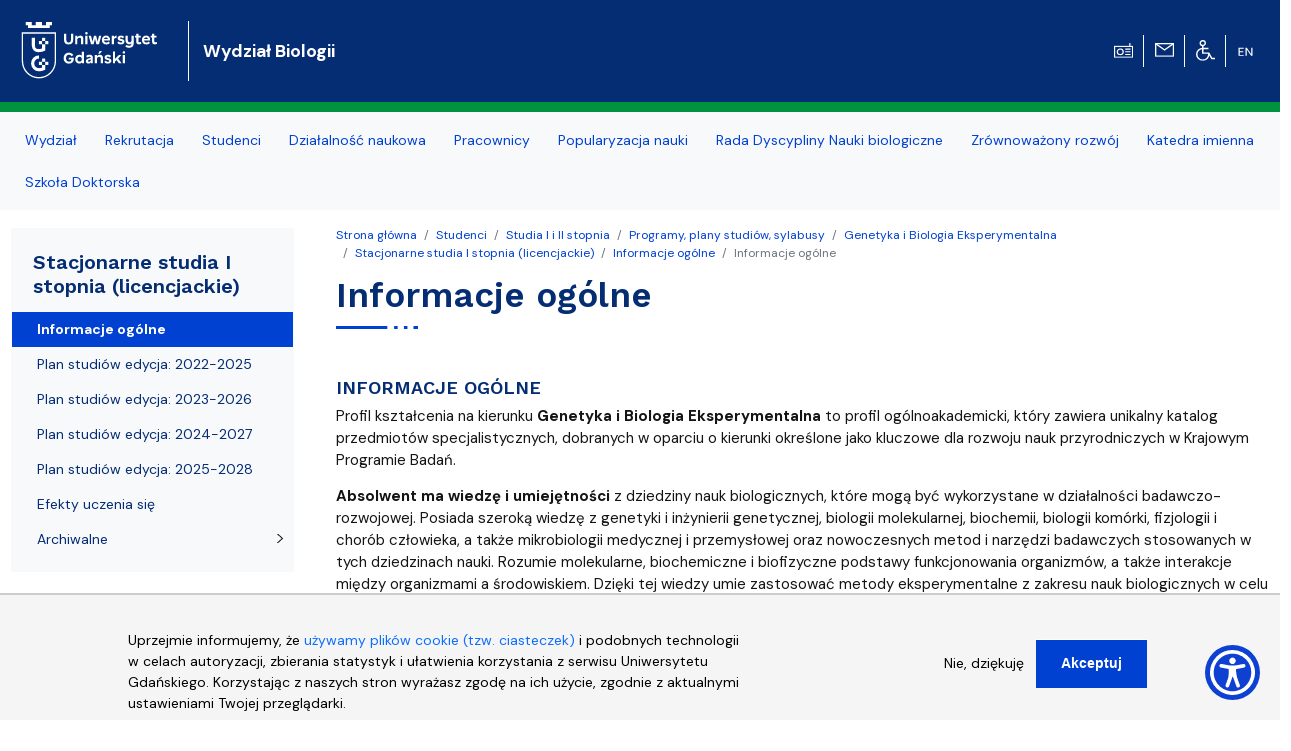

--- FILE ---
content_type: text/html; charset=UTF-8
request_url: https://biology.ug.edu.pl/strona/76563/informacje-ogolne
body_size: 14517
content:
<!DOCTYPE html>
<html lang="pl" dir="ltr" prefix="content: http://purl.org/rss/1.0/modules/content/  dc: http://purl.org/dc/terms/  foaf: http://xmlns.com/foaf/0.1/  og: http://ogp.me/ns#  rdfs: http://www.w3.org/2000/01/rdf-schema#  schema: http://schema.org/  sioc: http://rdfs.org/sioc/ns#  sioct: http://rdfs.org/sioc/types#  skos: http://www.w3.org/2004/02/skos/core#  xsd: http://www.w3.org/2001/XMLSchema# ">
  <head>
    <meta charset="utf-8" />
<noscript><style>form.antibot * :not(.antibot-message) { display: none !important; }</style>
</noscript><script>window.dataLayer = window.dataLayer || [];function gtag(){dataLayer.push(arguments)};gtag("js", new Date());gtag("set", "developer_id.dMDhkMT", true);gtag("config", "UA-22577093-2", {"groups":"default","anonymize_ip":true,"link_attribution":true,"allow_ad_personalization_signals":false,"page_path":location.pathname + location.search + location.hash});gtag("config", "G-8BCSP4BDLX", {"groups":"default","link_attribution":true,"allow_ad_personalization_signals":false,"page_location":location.pathname + location.search + location.hash});</script>
<meta name="Generator" content="Drupal 9 (https://www.drupal.org)" />
<meta name="MobileOptimized" content="width" />
<meta name="HandheldFriendly" content="true" />
<meta name="viewport" content="width=device-width, initial-scale=1, shrink-to-fit=no" />
<script>window.euCookieComplianceLoadScripts = function(category) {var scriptTag = document.createElement("script");scriptTag.src = "https:\/\/www.googletagmanager.com\/gtag\/js";document.body.appendChild(scriptTag);var scriptTag = document.createElement("script");scriptTag.src = "https:\/\/www.google-analytics.com\/analytics.js";document.body.appendChild(scriptTag);}</script>
<style>div#sliding-popup, div#sliding-popup .eu-cookie-withdraw-banner, .eu-cookie-withdraw-tab {background: #f5f5f5} div#sliding-popup.eu-cookie-withdraw-wrapper { background: transparent; } #sliding-popup h1, #sliding-popup h2, #sliding-popup h3, #sliding-popup p, #sliding-popup label, #sliding-popup div, .eu-cookie-compliance-more-button, .eu-cookie-compliance-secondary-button, .eu-cookie-withdraw-tab { color: #000000;} .eu-cookie-withdraw-tab { border-color: #000000;}
      .disagree-button.eu-cookie-compliance-more-button:focus,
      .eu-cookie-compliance-agree-button:focus,
      .eu-cookie-compliance-default-button:focus,
      .eu-cookie-compliance-hide-button:focus,
      .eu-cookie-compliance-more-button-thank-you:focus,
      .eu-cookie-withdraw-button:focus,
      .eu-cookie-compliance-save-preferences-button:focus { outline: 3px solid #f00; }</style>
<meta http-equiv="x-ua-compatible" content="ie=edge" />
<link rel="shortcut icon" href="/themes/faculty_base/images/logo-UG.svg" type="image/svg+xml" />
<link rel="canonical" href="https://biology.ug.edu.pl/strona/76563/informacje-ogolne" />
<link rel="shortlink" href="https://biology.ug.edu.pl/node/76563" />
<link rel="revision" href="https://biology.ug.edu.pl/strona/76563/informacje-ogolne" />

<!-- parent_path: 'themes/faculty_base' -->
      <link rel="icon" href="/themes/faculty_base/images/favicons/favicon.ico" sizes="any">
      <link rel="icon" href="/themes/faculty_base/images/favicons/favicon.svg" type="image/svg+xml">
      <link rel="apple-touch-icon" href="/themes/faculty_base/images/favicons/apple-touch-icon.png">
      <link rel="manifest" href="/themes/faculty_base/site.webmanifest">

    <title>Informacje ogólne | Wydział Biologii Uniwersytetu Gdańskiego</title>
    <link rel="stylesheet" media="all" href="/sites/biology.ug.edu.pl/files/css/css_y18gscKeorBEZ4-p44FYbkYT6Ra2M2HvU6KL-RpN9g0.css" />
<link rel="stylesheet" media="all" href="/sites/biology.ug.edu.pl/files/css/css_3LTPHsb0O1SYX5ksPcWMIpYM-BSKlTcw13HwqgtIJAY.css" />
<link rel="stylesheet" media="all" href="//cdn.jsdelivr.net/npm/bootstrap@5.2.3/dist/css/bootstrap.min.css" />
<link rel="stylesheet" media="all" href="//cdn.jsdelivr.net/npm/bootstrap-icons@1.10.3/font/bootstrap-icons.css" />
<link rel="stylesheet" media="all" href="/sites/biology.ug.edu.pl/files/css/css_IGLTGs1vZH0aAGUjfDPWHcIMILs3Cl185jhbOiSyovE.css" />
<link rel="stylesheet" media="print" href="/sites/biology.ug.edu.pl/files/css/css_Y4H_4BqmgyCtG7E7YdseTs2qvy9C34c51kBamDdgark.css" />
<link rel="stylesheet" media="all" href="/sites/biology.ug.edu.pl/files/css/css_ua9ZGsaOZbRkh0ob5crtkASlcfnHlbpxh9APOz5Uc8U.css" />

    
  </head>
  <body class="layout-one-sidebar layout-sidebar-first page-node-76563 path-node node--type-strona">
    <a href="#main-content" class="visually-hidden focusable skip-link">
      Przejdź do treści
    </a>
    
      <div class="dialog-off-canvas-main-canvas" data-off-canvas-main-canvas>
    <div id="page-wrapper"  class="biology-ug biology-version biology-ug biology-version" >
	<div id="page" class="page-content">


		<header id="header" class="header sticky-top" role="banner" aria-label="Nagłówek">

			<div class="navbar navbar-expand-lg navbar-dark bg-header py-4 ">
															<div class="container">
							<div class="w-100 d-flex">
								  <div id="block-faculty-biology-logoug" class="pr-md-4 col-sm-auto col-5 block block-block-content block-block-content1466fd96-9f4d-4a04-b6a6-cade332da551">
  
    
      <div class="m-0 content">
      
            <div class="clearfix text-formatted field field--name-body field--type-text-with-summary field--label-hidden field__item"><a class="navbar-brand" href="https://ug.edu.pl/" title="Strona główna"><img alt="Strona główna" class="align-top d-inline-block img-fluid" src="/themes/ug_faculty/images/logo-UG.svg" /></a></div>
      
    </div>
  </div>
<div id="block-faculty-biology-nazwawydzialu" class="d-flex navbar-brand m-0 col col-md-auto align-items-center block block-block-content block-block-content235a4a0d-cca6-413e-8688-77d505edf3ce">
  
    
      <div class="text-light nazwa text-wrap content">
      
            <div class="clearfix text-formatted field field--name-body field--type-text-with-summary field--label-hidden field__item"><a class="text-white fs-5 fw-bold" href="/">Wydział Biologii</a></div>
      
    </div>
  </div>
<div id="block-faculty-biology-ikonytechniczne" class="d-none d-lg-flex align-items-center pr-4 w-auto ms-auto block block-block-content block-block-contenta8295708-6016-4580-a9fe-5b0afe4aa874">
  
    
      <div class="d-flex align-items-center">
      
            
      
      
                  
            <div class="clearfix text-formatted field field--name-body field--type-text-with-summary field--label-hidden field__item"><div class="row d-none d-lg-flex" aria-hidden="true">
  <div class="col pt-1 text-center border-end border-light"><a href="javascript:void(0)"  onclick="window.open('http://player.mors.ug.edu.pl/sites/all/modules/jplayer/mors_popup.html', 'newWin','width=280,height=220')" title="Słucha  Radia MORS"  tabindex="-1"><img alt="Radio MORS" src="https://ug.edu.pl/themes/ug_faculty/images/radio.svg" /></a>
  </div>
  <div class="col pt-1 text-center border-end border-light"><a  tabindex="-1" href="https://outlook.com/ug.edu.pl"  title="Poczta uniwersytecka"><img alt="Poczta UG" src="https://ug.edu.pl/themes/ug_faculty/images/mail.svg" /></a>
  </div>
  <div class="col pt-1 text-center border-end border-light"><a  tabindex="-1" href="http://bariery.ug.edu.pl"   title="Strona Biura ds. Osób Niepełnosprawnych"><img alt="Dla niepełnosprawnych" src="https://ug.edu.pl/themes/ug_faculty/images/wheelchair.svg" /></a>
  </div>
  <div class="col pt-1 text-center border-0"><a  tabindex="-1" href="https://en.biology.ug.edu.pl"  lang="en" title="English Version"><img alt="English Version" src="https://ug.edu.pl/themes/ug_faculty/images/en.svg" style="max-height: 38px;  min-height: 2em;" /></a>
  </div>
</div>
</div>
      
            <div class="mx-2">
        
      </div>
    </div>
      </div>


							</div>
											</div>
				</div>

							<nav class="navigation bg-light navbar-nav-scroll border-10 mb-1" role="navigation">
					<div class="container py-0 my-0">
						  <div class="menutop d-flex region region-primary-menu">
    <div id="block-faculty-biology-menuglowne" class="menu-sf-faculty block block-superfish block-superfishmenu-glowne">
  
    
      <div class="content">
      


<ul id="superfish-menu-glowne" class="menu sf-menu sf-menu-glowne sf-horizontal sf-style-none megamennu">

  <li class="row d-flex d-md-none">
    <div class="col-auto">
      <a href="http://player.mors.ug.edu.pl/sites/all/modules/jplayer/mors_popup.html" tabindex="-1"
        title="Listen to Radio MORS" target="_blank">
        <span class="material-icons text-secondary">
          radio
        </span>
      </a>
    </div>
    <div class="col-auto pt-1">
      <a  href="https://outlook.com/ug.edu.pl" id="webmail" title="Poczta uniwersytecka">
      <span class="material-icons text-secondary">
        mail
      </span>
    </a>
    </div>
    <div class="col-auto pt-1"><a href="http://bariery.ug.edu.pl" id="accessibility"
      title="Strona Biura ds. Osób Niepełnosprawnych"><span class="material-icons text-secondary">accessible</span></a></div>
    <div class="col-auto d-flex align-items-center  fw-bold fs-3 text-secondary">

        

  <div class="en">
                                                                    <a href="https://en.biology.ug.edu.pl/" id="english" lang="en" title="English Version - Angielska wersja" class="other_language_lang fs-3">
      en
    </a>
   
  </div>

    
    </div>
    </li>

  
<li id="menu-glowne-taxonomy-menumenu-linktaxonomy-menumenu-linkmenu-glowne25699" class="sf-depth-1 menu-list menuparent"><a href="/wydzial" class="sf-depth-1 menuparent">Wydział</a><ul class="sf-multicolumn"><li class="sf-multicolumn-wrapper "><ol><li id="menu-glowne-taxonomy-menumenu-linktaxonomy-menumenu-linkmenu-glowne26165" class="sf-depth-2 menu-list sf-no-children"><a href="/wydzial/o-nas" class="sf-depth-2">O nas</a></li><li id="menu-glowne-taxonomy-menumenu-linktaxonomy-menumenu-linkmenu-glowne25702" class="sf-depth-2 menu-list sf-no-children"><a href="/wydzial/wladze" class="sf-depth-2">Władze</a></li><li id="menu-glowne-taxonomy-menumenu-linktaxonomy-menumenu-linkmenu-glowne26141" class="sf-depth-2 menu-list sf-no-children"><a href="/wydzial/struktura-wydzialu" class="sf-depth-2">Struktura Wydziału</a></li><li id="menu-glowne-taxonomy-menumenu-linktaxonomy-menumenu-linkmenu-glowne25703" class="sf-depth-2 menu-list sf-no-children"><a href="/wydzial/dziekanat" class="sf-depth-2">Dziekanat</a></li><li id="menu-glowne-taxonomy-menumenu-linktaxonomy-menumenu-linkmenu-glowne44824" class="sf-depth-2 menu-list sf-no-children"><a href="/wydzial/biuro-dziekana" class="sf-depth-2">Biuro Dziekana</a></li><li id="menu-glowne-taxonomy-menumenu-linktaxonomy-menumenu-linkmenu-glowne38913" class="sf-depth-2 menu-list sf-no-children"><a href="/wydzial/kierunki-studiow" class="sf-depth-2">Kierunki studiów</a></li><li id="menu-glowne-taxonomy-menumenu-linktaxonomy-menumenu-linkmenu-glowne44691" class="sf-depth-2 menu-list sf-no-children"><a href="/wydzial/nostryfikacja-dyplomow" class="sf-depth-2">Nostryfikacja dyplomów</a></li><li id="menu-glowne-taxonomy-menumenu-linktaxonomy-menumenu-linkmenu-glowne44768" class="sf-depth-2 menu-list sf-no-children"><a href="/wydzial/kolekcje-i-zasoby" class="sf-depth-2">Kolekcje i zasoby</a></li><li id="menu-glowne-taxonomy-menumenu-linktaxonomy-menumenu-linkmenu-glowne44678" class="sf-depth-2 menu-list sf-no-children"><a href="/wydzial/wykaz-aparatury-badawczej" class="sf-depth-2">Wykaz aparatury badawczej</a></li><li id="menu-glowne-taxonomy-menumenu-linktaxonomy-menumenu-linkmenu-glowne44679" class="sf-depth-2 menu-list sf-no-children"><a href="/wydzial/praca-zwierzetami-na-wydziale" class="sf-depth-2">Praca ze zwierzętami na Wydziale</a></li><li id="menu-glowne-taxonomy-menumenu-linktaxonomy-menumenu-linkmenu-glowne38918" class="sf-depth-2 menu-list sf-no-children"><a href="/wydzial/wspolpraca-i-partnerzy" class="sf-depth-2">Współpraca i partnerzy</a></li><li id="menu-glowne-taxonomy-menumenu-linktaxonomy-menumenu-linkmenu-glowne26658" class="sf-depth-2 menu-list sf-no-children"><a href="/wydzial/oferty-pracy" class="sf-depth-2">Oferty pracy</a></li><li id="menu-glowne-taxonomy-menumenu-linktaxonomy-menumenu-linkmenu-glowne26688" class="sf-depth-2 menu-list sf-no-children"><a href="/wydzial/administracja-i-obsluga-budynku" class="sf-depth-2">Administracja i Obsługa Budynku</a></li><li id="menu-glowne-taxonomy-menumenu-linktaxonomy-menumenu-linkmenu-glowne26703" class="sf-depth-2 menu-list sf-no-children"><a href="/wydzial/informatycy" class="sf-depth-2">Informatycy</a></li><li id="menu-glowne-taxonomy-menumenu-linktaxonomy-menumenu-linkmenu-glowne40225" class="sf-depth-2 menu-list sf-no-children"><a href="/wydzial/pisza-o-nas" class="sf-depth-2">Piszą o nas</a></li><li id="menu-glowne-taxonomy-menumenu-linktaxonomy-menumenu-linkmenu-glowne27645" class="sf-depth-2 menu-list sf-no-children"><a href="/wydzial/nasza-galeria" class="sf-depth-2">Nasza galeria</a></li><li id="menu-glowne-taxonomy-menumenu-linktaxonomy-menumenu-linkmenu-glowne26148" class="sf-depth-2 menu-list sf-no-children"><a href="/wydzial/kontakt" class="sf-depth-2">Kontakt</a></li></ol></li></ul></li><li id="menu-glowne-taxonomy-menumenu-linktaxonomy-menumenu-linkmenu-glowne25704" class="sf-depth-1 menu-list menuparent"><a href="/rekrutacja" class="sf-depth-1 menuparent">Rekrutacja</a><ul class="sf-multicolumn"><li class="sf-multicolumn-wrapper "><ol><li id="menu-glowne-taxonomy-menumenu-linktaxonomy-menumenu-linkmenu-glowne25705" class="sf-depth-2 menu-list sf-no-children"><a href="/rekrutacja/poznaj-nas-dzis" class="sf-depth-2">Poznaj nas już dziś</a></li><li id="menu-glowne-taxonomy-menumenu-linktaxonomy-menumenu-linkmenu-glowne25708" class="sf-depth-2 menu-list sf-no-children"><a href="/rekrutacja/oferta" class="sf-depth-2">Oferta</a></li><li id="menu-glowne-taxonomy-menumenu-linktaxonomy-menumenu-linkmenu-glowne25707" class="sf-depth-2 menu-list sf-no-children"><a href="/rekrutacja/limity-przyjec" class="sf-depth-2">Limity przyjęć</a></li><li id="menu-glowne-taxonomy-menumenu-linktaxonomy-menumenu-linkmenu-glowne25706" class="sf-depth-2 menu-list sf-no-children"><a href="/rekrutacja/kontakt" class="sf-depth-2">Kontakt</a></li></ol></li></ul></li><li id="menu-glowne-taxonomy-menumenu-linktaxonomy-menumenu-linkmenu-glowne25709" class="active-trail sf-depth-1 menu-list menuparent"><a href="/studenci" class="sf-depth-1 menuparent">Studenci</a><ul class="sf-multicolumn"><li class="sf-multicolumn-wrapper "><ol><li id="menu-glowne-taxonomy-menumenu-linktaxonomy-menumenu-linkmenu-glowne39407" class="sf-depth-2 menu-list sf-no-children"><a href="/studenci/jakosc-ksztalcenia" class="sf-depth-2">Jakość kształcenia</a></li><li id="menu-glowne-taxonomy-menumenu-linktaxonomy-menumenu-linkmenu-glowne25711" class="sf-depth-2 menu-list sf-no-children"><a href="/studenci/ogloszenia-i-komunikaty" class="sf-depth-2">Ogłoszenia i Komunikaty</a></li><li id="menu-glowne-taxonomy-menumenu-linktaxonomy-menumenu-linkmenu-glowne27012" class="sf-depth-2 menu-list sf-no-children"><a href="/studenci/niezbednik-studenta" class="sf-depth-2">Niezbędnik studenta</a></li><li id="menu-glowne-taxonomy-menumenu-linktaxonomy-menumenu-linkmenu-glowne25713" class="active-trail sf-depth-2 menu-list sf-no-children"><a href="/studenci/studia-i-i-ii-stopnia" class="sf-depth-2">Studia I i II stopnia</a></li><li id="menu-glowne-taxonomy-menumenu-linktaxonomy-menumenu-linkmenu-glowne26726" class="sf-depth-2 menu-list sf-no-children"><a href="/studenci/wymiana-studencka" class="sf-depth-2">Wymiana studencka</a></li><li id="menu-glowne-taxonomy-menumenu-linktaxonomy-menumenu-linkmenu-glowne26728" class="sf-depth-2 menu-list sf-no-children"><a href="/studenci/samorzad-studencki" class="sf-depth-2">Samorząd Studencki</a></li><li id="menu-glowne-taxonomy-menumenu-linktaxonomy-menumenu-linkmenu-glowne40853" class="sf-depth-2 menu-list sf-no-children"><a href="/studenci/niepelnosprawni" class="sf-depth-2">Niepełnosprawni</a></li><li id="menu-glowne-taxonomy-menumenu-linktaxonomy-menumenu-linkmenu-glowne44632" class="sf-depth-2 menu-list sf-no-children"><a href="/studenci/centrum-wsparcia-psychologicznego" class="sf-depth-2">Centrum Wsparcia Psychologicznego</a></li><li id="menu-glowne-taxonomy-menumenu-linktaxonomy-menumenu-linkmenu-glowne26729" class="sf-depth-2 menu-list sf-no-children"><a href="/studenci/studenckie-kola-naukowe" class="sf-depth-2">Studenckie Koła Naukowe</a></li><li id="menu-glowne-taxonomy-menumenu-linktaxonomy-menumenu-linkmenu-glowne26519" class="sf-depth-2 menu-list sf-no-children"><a href="/studenci/biuro-karier-ug" class="sf-depth-2">Biuro Karier UG</a></li><li id="menu-glowne-taxonomy-menumenu-linktaxonomy-menumenu-linkmenu-glowne31239" class="sf-depth-2 menu-list sf-no-children"><a href="/studenci/przydatne-linki" class="sf-depth-2">Przydatne linki</a></li></ol></li></ul></li><li id="menu-glowne-taxonomy-menumenu-linktaxonomy-menumenu-linkmenu-glowne25714" class="sf-depth-1 menu-list menuparent"><a href="/dzialalnosc-naukowa" class="sf-depth-1 menuparent">Działalność naukowa</a><ul class="sf-multicolumn"><li class="sf-multicolumn-wrapper "><ol><li id="menu-glowne-taxonomy-menumenu-linktaxonomy-menumenu-linkmenu-glowne42840" class="sf-depth-2 menu-list sf-no-children"><a href="/dzialalnosc-naukowa/nagrody-dziekana" class="sf-depth-2">Nagrody Dziekana</a></li><li id="menu-glowne-taxonomy-menumenu-linktaxonomy-menumenu-linkmenu-glowne25715" class="sf-depth-2 menu-list sf-no-children"><a href="/dzialalnosc-naukowa/badania-naukowe" class="sf-depth-2">Badania naukowe</a></li><li id="menu-glowne-taxonomy-menumenu-linktaxonomy-menumenu-linkmenu-glowne44620" class="sf-depth-2 menu-list sf-no-children"><a href="/dzialalnosc-naukowa/sea-eu" class="sf-depth-2">SEA-EU</a></li><li id="menu-glowne-taxonomy-menumenu-linktaxonomy-menumenu-linkmenu-glowne41229" class="sf-depth-2 menu-list sf-no-children"><a href="/dzialalnosc-naukowa/projekty-i-granty" class="sf-depth-2">Projekty i granty</a></li><li id="menu-glowne-taxonomy-menumenu-linktaxonomy-menumenu-linkmenu-glowne26166" class="sf-depth-2 menu-list sf-no-children"><a href="/dzialalnosc-naukowa/publikacje" class="sf-depth-2">Publikacje</a></li><li id="menu-glowne-taxonomy-menumenu-linktaxonomy-menumenu-linkmenu-glowne39614" class="sf-depth-2 menu-list sf-no-children"><a href="/dzialalnosc-naukowa/konferencje-i-sympozja" class="sf-depth-2">Konferencje i sympozja</a></li><li id="menu-glowne-taxonomy-menumenu-linktaxonomy-menumenu-linkmenu-glowne44869" class="sf-depth-2 menu-list sf-no-children"><a href="/dzialalnosc-naukowa/zarzadzanie-danymi-i-otwarta-nauka" class="sf-depth-2">Zarządzanie danymi i otwarta nauka</a></li><li id="menu-glowne-taxonomy-menumenu-linktaxonomy-menumenu-linkmenu-glowne25718" class="sf-depth-2 menu-list sf-no-children"><a href="/dzialalnosc-naukowa/postepowania-naukowe" class="sf-depth-2">Postępowania naukowe</a></li><li id="menu-glowne-taxonomy-menumenu-linktaxonomy-menumenu-linkmenu-glowne25716" class="sf-depth-2 menu-list sf-no-children"><a href="/dzialalnosc-naukowa/stopnie-i-tytuly-naukowe" class="sf-depth-2">Stopnie i tytuły naukowe</a></li></ol></li></ul></li><li id="menu-glowne-taxonomy-menumenu-linktaxonomy-menumenu-linkmenu-glowne25719" class="sf-depth-1 menu-list menuparent"><a href="/pracownicy" class="sf-depth-1 menuparent">Pracownicy</a><ul class="sf-multicolumn"><li class="sf-multicolumn-wrapper "><ol><li id="menu-glowne-taxonomy-menumenu-linktaxonomy-menumenu-linkmenu-glowne25721" class="sf-depth-2 menu-list sf-no-children"><a href="/pracownicy/ogloszenia-i-komunikaty" class="sf-depth-2">Ogłoszenia i Komunikaty</a></li><li id="menu-glowne-taxonomy-menumenu-linktaxonomy-menumenu-linkmenu-glowne26687" class="sf-depth-2 menu-list sf-no-children"><a href="/pracownicy/sklad-osobowy-pracownicy-wydzialu" class="sf-depth-2">Skład osobowy - pracownicy Wydziału</a></li><li id="menu-glowne-taxonomy-menumenu-linktaxonomy-menumenu-linkmenu-glowne26704" class="sf-depth-2 menu-list sf-no-children"><a href="/pracownicy/portal-pracownika" class="sf-depth-2">Portal Pracownika</a></li><li id="menu-glowne-taxonomy-menumenu-linktaxonomy-menumenu-linkmenu-glowne26685" class="sf-depth-2 menu-list sf-no-children"><a href="/pracownicy/sale-dydaktyczne" class="sf-depth-2">Sale dydaktyczne</a></li><li id="menu-glowne-taxonomy-menumenu-linktaxonomy-menumenu-linkmenu-glowne25722" class="sf-depth-2 menu-list sf-no-children"><a href="/pracownicy/terminarz-nauczyciela-akademickiego" class="sf-depth-2">Terminarz nauczyciela akademickiego</a></li><li id="menu-glowne-taxonomy-menumenu-linktaxonomy-menumenu-linkmenu-glowne27751" class="sf-depth-2 menu-list sf-no-children"><a href="/pracownicy/organizacja-roku-akademickiego-na-wydziale-biologii" class="sf-depth-2">Organizacja roku akademickiego na Wydziale Biologii</a></li><li id="menu-glowne-taxonomy-menumenu-linktaxonomy-menumenu-linkmenu-glowne31795" class="sf-depth-2 menu-list sf-no-children"><a href="/pracownicy/programy-ksztalcenia" class="sf-depth-2">Programy kształcenia</a></li><li id="menu-glowne-taxonomy-menumenu-linktaxonomy-menumenu-linkmenu-glowne44633" class="sf-depth-2 menu-list sf-no-children"><a href="/pracownicy/centrum-doskonalenia-dydaktycznego-i-tutoringu" class="sf-depth-2">Centrum Doskonalenia Dydaktycznego i Tutoringu</a></li><li id="menu-glowne-taxonomy-menumenu-linktaxonomy-menumenu-linkmenu-glowne40090" class="sf-depth-2 menu-list sf-no-children"><a href="/pracownicy/konkursy" class="sf-depth-2">Konkursy</a></li><li id="menu-glowne-taxonomy-menumenu-linktaxonomy-menumenu-linkmenu-glowne25723" class="sf-depth-2 menu-list sf-no-children"><a href="/pracownicy/konferencja-dydaktyczna" class="sf-depth-2">Konferencja Dydaktyczna</a></li><li id="menu-glowne-taxonomy-menumenu-linktaxonomy-menumenu-linkmenu-glowne31240" class="sf-depth-2 menu-list sf-no-children"><a href="/pracownicy/przydatne-linki" class="sf-depth-2">Przydatne linki</a></li><li id="menu-glowne-taxonomy-menumenu-linktaxonomy-menumenu-linkmenu-glowne44699" class="sf-depth-2 menu-list sf-no-children"><a href="/pracownicy/ankiety" class="sf-depth-2">Ankiety</a></li><li id="menu-glowne-taxonomy-menumenu-linktaxonomy-menumenu-linkmenu-glowne39589" class="sf-depth-2 menu-list sf-no-children"><a href="/pracownicy/pliki-do-pobrania" class="sf-depth-2">Pliki do pobrania</a></li></ol></li></ul></li><li id="menu-glowne-taxonomy-menumenu-linktaxonomy-menumenu-linkmenu-glowne25724" class="sf-depth-1 menu-list menuparent"><a href="/popularyzacja-nauki" class="sf-depth-1 menuparent">Popularyzacja nauki</a><ul class="sf-multicolumn"><li class="sf-multicolumn-wrapper "><ol><li id="menu-glowne-taxonomy-menumenu-linktaxonomy-menumenu-linkmenu-glowne40805" class="sf-depth-2 menu-list sf-no-children"><a href="/popularyzacja-nauki/programy-edukacyjne-dla-szkol" class="sf-depth-2">Programy edukacyjne dla szkół</a></li><li id="menu-glowne-taxonomy-menumenu-linktaxonomy-menumenu-linkmenu-glowne44672" class="sf-depth-2 menu-list sf-no-children"><a href="/popularyzacja-nauki/dzien-swiadomosci-stresu" class="sf-depth-2">Dzień Świadomości Stresu</a></li><li id="menu-glowne-taxonomy-menumenu-linktaxonomy-menumenu-linkmenu-glowne25726" class="sf-depth-2 menu-list sf-no-children"><a href="/popularyzacja-nauki/targi-akademia" class="sf-depth-2">Targi Akademia</a></li><li id="menu-glowne-taxonomy-menumenu-linktaxonomy-menumenu-linkmenu-glowne25728" class="sf-depth-2 menu-list sf-no-children"><a href="/popularyzacja-nauki/dzien-otwarty-wydzialu-biologii" class="sf-depth-2">Dzień Otwarty Wydziału Biologii</a></li><li id="menu-glowne-taxonomy-menumenu-linktaxonomy-menumenu-linkmenu-glowne26690" class="sf-depth-2 menu-list sf-no-children"><a href="/popularyzacja-nauki/noc-biologow" class="sf-depth-2">Noc Biologów</a></li><li id="menu-glowne-taxonomy-menumenu-linktaxonomy-menumenu-linkmenu-glowne26691" class="sf-depth-2 menu-list sf-no-children"><a href="/popularyzacja-nauki/dni-mozgu" class="sf-depth-2">Dni Mózgu</a></li><li id="menu-glowne-taxonomy-menumenu-linktaxonomy-menumenu-linkmenu-glowne27001" class="sf-depth-2 menu-list sf-no-children"><a href="/popularyzacja-nauki/olimpiada-biologiczna" class="sf-depth-2">Olimpiada Biologiczna</a></li><li id="menu-glowne-taxonomy-menumenu-linktaxonomy-menumenu-linkmenu-glowne39023" class="sf-depth-2 menu-list sf-no-children"><a href="/popularyzacja-nauki/dzien-wiedzy-o-antybiotykach" class="sf-depth-2">Dzień Wiedzy o Antybiotykach</a></li></ol></li></ul></li><li id="menu-glowne-taxonomy-menumenu-linktaxonomy-menumenu-linkmenu-glowne43382" class="sf-depth-1 menu-list menuparent"><a href="/rada-dyscypliny-nauki-biologiczne" class="sf-depth-1 menuparent">Rada Dyscypliny Nauki biologiczne</a><ul class="sf-multicolumn"><li class="sf-multicolumn-wrapper "><ol><li id="menu-glowne-taxonomy-menumenu-linktaxonomy-menumenu-linkmenu-glowne43384" class="sf-depth-2 menu-list sf-no-children"><a href="/rada-dyscypliny-nauki-biologiczne/komunikaty" class="sf-depth-2">Komunikaty</a></li><li id="menu-glowne-taxonomy-menumenu-linktaxonomy-menumenu-linkmenu-glowne43385" class="sf-depth-2 menu-list sf-no-children"><a href="/rada-dyscypliny-nauki-biologiczne/sklad-rady-dyscypliny" class="sf-depth-2">Skład Rady Dyscypliny</a></li><li id="menu-glowne-taxonomy-menumenu-linktaxonomy-menumenu-linkmenu-glowne43386" class="sf-depth-2 menu-list sf-no-children"><a href="/rada-dyscypliny-nauki-biologiczne/komisje-rady-dyscypliny" class="sf-depth-2">Komisje Rady Dyscypliny</a></li><li id="menu-glowne-taxonomy-menumenu-linktaxonomy-menumenu-linkmenu-glowne43387" class="sf-depth-2 menu-list sf-no-children"><a href="/rada-dyscypliny-nauki-biologiczne/zadania" class="sf-depth-2">Zadania</a></li><li id="menu-glowne-taxonomy-menumenu-linktaxonomy-menumenu-linkmenu-glowne43388" class="sf-depth-2 menu-list sf-no-children"><a href="/rada-dyscypliny-nauki-biologiczne/podstawy-prawne" class="sf-depth-2">Podstawy Prawne</a></li><li id="menu-glowne-taxonomy-menumenu-linktaxonomy-menumenu-linkmenu-glowne43389" class="sf-depth-2 menu-list sf-no-children"><a href="/rada-dyscypliny-nauki-biologiczne/posiedzenia-rady-dyscypliny" class="sf-depth-2">Posiedzenia Rady Dyscypliny</a></li><li id="menu-glowne-taxonomy-menumenu-linktaxonomy-menumenu-linkmenu-glowne44862" class="sf-depth-2 menu-list sf-no-children"><a href="/rada-dyscypliny-nauki-biologiczne/informacje-dla-doktorantow" class="sf-depth-2">Informacje dla doktorantów</a></li><li id="menu-glowne-taxonomy-menumenu-linktaxonomy-menumenu-linkmenu-glowne43391" class="sf-depth-2 menu-list sf-no-children"><a href="/rada-dyscypliny-nauki-biologiczne/stopnie-naukowe-doktora" class="sf-depth-2">Stopnie naukowe doktora</a></li><li id="menu-glowne-taxonomy-menumenu-linktaxonomy-menumenu-linkmenu-glowne43392" class="sf-depth-2 menu-list sf-no-children"><a href="/rada-dyscypliny-nauki-biologiczne/stopnie-naukowe-doktora-habilitowanego" class="sf-depth-2">Stopnie naukowe doktora habilitowanego</a></li><li id="menu-glowne-taxonomy-menumenu-linktaxonomy-menumenu-linkmenu-glowne43393" class="sf-depth-2 menu-list sf-no-children"><a href="/rada-dyscypliny-nauki-biologiczne/tytuly-naukowe-profesora" class="sf-depth-2">Tytuły naukowe profesora</a></li><li id="menu-glowne-taxonomy-menumenu-linktaxonomy-menumenu-linkmenu-glowne43396" class="sf-depth-2 menu-list sf-no-children"><a href="/rada-dyscypliny-nauki-biologiczne/postepowania-naukowe" class="sf-depth-2">Postępowania naukowe</a></li><li id="menu-glowne-taxonomy-menumenu-linktaxonomy-menumenu-linkmenu-glowne43390" class="sf-depth-2 menu-list sf-no-children"><a href="/rada-dyscypliny-nauki-biologiczne/kontakt" class="sf-depth-2">Kontakt</a></li></ol></li></ul></li><li id="menu-glowne-taxonomy-menumenu-linktaxonomy-menumenu-linkmenu-glowne44739" class="sf-depth-1 menu-list sf-no-children"><a href="/zrownowazony-rozwoj" class="sf-depth-1">Zrównoważony rozwój</a></li><li id="menu-glowne-taxonomy-menumenu-linktaxonomy-menumenu-linkmenu-glowne44905" class="sf-depth-1 menu-list menuparent"><a href="/katedra-imienna" class="sf-depth-1 menuparent">Katedra imienna</a><ul class="sf-multicolumn"><li class="sf-multicolumn-wrapper "><ol><li id="menu-glowne-taxonomy-menumenu-linktaxonomy-menumenu-linkmenu-glowne44906" class="sf-depth-2 menu-list sf-no-children"><a href="/katedra-imienna/informacje-o-katedrze" class="sf-depth-2">Informacje o Katedrze</a></li><li id="menu-glowne-taxonomy-menumenu-linktaxonomy-menumenu-linkmenu-glowne44907" class="sf-depth-2 menu-list sf-no-children"><a href="/katedra-imienna/biogram-profesora-jacka-radwana" class="sf-depth-2">Biogram Profesora Jacka Radwana</a></li><li id="menu-glowne-taxonomy-menumenu-linktaxonomy-menumenu-linkmenu-glowne44908" class="sf-depth-2 menu-list sf-no-children"><a href="/katedra-imienna/kalendarz-wydarzen" class="sf-depth-2">Kalendarz wydarzeń</a></li></ol></li></ul></li><li id="menu-glowne-taxonomy-menumenu-linktaxonomy-menumenu-linkmenu-glowne44886" class="sf-depth-1 menu-list menuparent"><a href="/szkola-doktorska" class="sf-depth-1 menuparent">Szkoła Doktorska</a><ul class="sf-multicolumn"><li class="sf-multicolumn-wrapper "><ol><li id="menu-glowne-taxonomy-menumenu-linktaxonomy-menumenu-linkmenu-glowne44887" class="sf-depth-2 menu-list sf-no-children"><a href="/szkola-doktorska/informacje-ogolne" class="sf-depth-2">Informacje ogólne</a></li><li id="menu-glowne-taxonomy-menumenu-linktaxonomy-menumenu-linkmenu-glowne44888" class="sf-depth-2 menu-list sf-no-children"><a href="/szkola-doktorska/obszary-badawcze" class="sf-depth-2">Obszary badawcze</a></li><li id="menu-glowne-taxonomy-menumenu-linktaxonomy-menumenu-linkmenu-glowne44889" class="sf-depth-2 menu-list sf-no-children"><a href="/szkola-doktorska/wykaz-potencjalnych-promotorow" class="sf-depth-2">Wykaz potencjalnych promotorów</a></li><li id="menu-glowne-taxonomy-menumenu-linktaxonomy-menumenu-linkmenu-glowne44890" class="sf-depth-2 menu-list sf-no-children"><a href="/szkola-doktorska/rekrutacja" class="sf-depth-2">Rekrutacja</a></li><li id="menu-glowne-taxonomy-menumenu-linktaxonomy-menumenu-linkmenu-glowne44891" class="sf-depth-2 menu-list sf-no-children"><a href="/szkola-doktorska/niezbednik-doktoranta" class="sf-depth-2">Niezbędnik doktoranta</a></li><li id="menu-glowne-taxonomy-menumenu-linktaxonomy-menumenu-linkmenu-glowne44892" class="sf-depth-2 menu-list sf-no-children"><a href="/szkola-doktorska/program-i-plany-zajec" class="sf-depth-2">Program i plany zajęć</a></li><li id="menu-glowne-taxonomy-menumenu-linktaxonomy-menumenu-linkmenu-glowne44897" class="sf-depth-2 menu-list sf-no-children"><a href="/szkola-doktorska/stypendia-i-wyjazdy" class="sf-depth-2">Stypendia i wyjazdy</a></li><li id="menu-glowne-taxonomy-menumenu-linktaxonomy-menumenu-linkmenu-glowne44893" class="sf-depth-2 menu-list sf-no-children"><a href="/szkola-doktorska/podstawy-prawne" class="sf-depth-2">Podstawy prawne</a></li><li id="menu-glowne-taxonomy-menumenu-linktaxonomy-menumenu-linkmenu-glowne44894" class="sf-depth-2 menu-list sf-no-children"><a href="/szkola-doktorska/niezbedne-formularze" class="sf-depth-2">Niezbędne formularze</a></li></ol></li></ul></li>


</ul>
    </div>
  </div>

  </div>

					</div>
				</nav>
					</header>
		
					<div class="highlighted">
				<aside class="container-fluid section clearfix" role="complementary">
					  <div data-drupal-messages-fallback class="hidden"></div>


				</aside>
			</div>
				
							<div id="main" class="container main-content">
					
					<div class="row gx-5 gy-1 row-offcanvas row-offcanvas-left clearfix">
						<main class="col" role="main" id="content">
							<section class="section">
								  <div id="block-faculty-biology-breadcrumbs" class="block block-system block-system-breadcrumb-block">
  
    
      <div class="content">
      

  <nav role="navigation" aria-label="breadcrumb">
    <ol class="breadcrumb">
                  <li class="breadcrumb-item">
          <a href="/">Strona główna</a>
        </li>
                        <li class="breadcrumb-item">
          <a href="/studenci">Studenci</a>
        </li>
                        <li class="breadcrumb-item">
          <a href="/studenci/studia-i-i-ii-stopnia">Studia I i II stopnia</a>
        </li>
                        <li class="breadcrumb-item">
          <a href="/studenci/studia-i-i-ii-stopnia/programy-plany-studiow-sylabusy">Programy, plany studiów, sylabusy</a>
        </li>
                        <li class="breadcrumb-item">
          <a href="/studenci/studia-i-i-ii-stopnia/programy-plany-studiow-sylabusy/genetyka-i-biologia-eksperymentalna">Genetyka i Biologia Eksperymentalna</a>
        </li>
                        <li class="breadcrumb-item">
          <a href="/studenci/studia-i-i-ii-stopnia/programy-plany-studiow-sylabusy/genetyka-i-biologia-eksperymentalna/stacjonarne-studia-i-stopnia-licencjackie">Stacjonarne studia I stopnia (licencjackie)</a>
        </li>
                        <li class="breadcrumb-item">
          <a href="/studenci/studia-i-i-ii-stopnia/programy-plany-studiow-sylabusy/genetyka-i-biologia-eksperymentalna/stacjonarne-studia-i-stopnia-licencjackie/informacje-ogolne">Informacje ogólne</a>
        </li>
                        <li class="breadcrumb-item active">
          Informacje ogólne
        </li>
              </ol>
  </nav>

    </div>
  </div>
<div id="block-faculty-biology-page-title" class="block block-core block-page-title-block">
  
    
      <div class="content">
      
  <h1 class="title" class="fw-bold">Informacje ogólne</h1>


    </div>
  </div>
<div id="block-faculty-biology-content" class="block block-system block-system-main-block">
  
    
      <div class="content">
      

<article data-history-node-id="76563" role="article" about="/strona/76563/informacje-ogolne" class="node node--type-strona node--view-mode-full clearfix">
  <header>
    
        

  </header>

  <div class="node__content clearfix">

                  


            <div class="clearfix text-formatted field field--name-body field--type-text-with-summary field--label-hidden field__item"><h4><strong>INFORMACJE OGÓLNE</strong></h4>
<p>Profil kształcenia na kierunku <strong>Genetyka i Biologia Eksperymentalna</strong> to profil ogólnoakademicki, który zawiera unikalny katalog przedmiotów specjalistycznych, dobranych w oparciu o kierunki określone jako kluczowe dla rozwoju nauk przyrodniczych w Krajowym Programie Badań.</p>
<p><strong>Absolwent ma wiedzę i umiejętności</strong> z dziedziny nauk biologicznych, które mogą być wykorzystane w działalności badawczo-rozwojowej. Posiada szeroką wiedzę z genetyki i inżynierii genetycznej, biologii molekularnej, biochemii, biologii komórki, fizjologii i chorób człowieka, a także mikrobiologii medycznej i przemysłowej oraz nowoczesnych metod i narzędzi badawczych stosowanych w tych dziedzinach nauki. Rozumie molekularne, biochemiczne i biofizyczne podstawy funkcjonowania organizmów, a także interakcje między organizmami a środowiskiem. Dzięki tej wiedzy umie zastosować metody eksperymentalne z zakresu nauk biologicznych w celu rozwiązywania problemów badawczych i technologicznych oraz potrafi je twórczo modyfikować i dostosowywać do konkretnych aplikacji. W szczególności zna podstawowe zagadnienia dotyczące kierunków badań, określonych jako kluczowe w Krajowym Programie Badań, w tym przede wszystkim chorób cywilizacyjnych i tworzenia nowych leków, a także zmniejszenia skutków rosnącej konkurencji o zasoby Ziemi poprzez zastosowanie nowoczesnych zdobyczy genetyki i biologii molekularnej w gospodarce rolnej i ochronie środowiska naturalnego. Zna podstawy ekonomii i zarządzania niezbędne w komercjalizacji badań naukowych z zakresu biologii oraz tworzeniu i zarządzaniu inkubatorami nowych technologii biologicznych i biomedycznych. Umie krytycznie oceniać, interpretować i prezentować wyniki prac i projektów badawczych, również w języku angielskim.</p>
<p><strong>Absolwent będzie mógł podjąć pracę</strong> w kluczowych działach badawczych w oparciu o zdobytą wiedzę w dyscyplinach nauk przyrodniczych, medycznych i rolniczych takich jak: <br />
- badania nad rakiem, <br />
- opracowanie nowych leków i antybiotyków, <br />
- choroby genetyczne człowieka, <br />
- inżynieria genetyczna i jej zastosowanie w hodowli mikroorganizmów, roślin i zwierząt, <br />
- ochrona bioróżnorodności.<br />
Absolwenci będą mogli znaleźć zatrudnienie w biomedycznych firmach badawczo-rozwojowych, firmach farmaceutycznych, kosmetycznych i biotechnologicznych, w firmach zajmujących się diagnostyką genetyczną i medycyną spersonalizowaną, w placówkach naukowo-badawczych, absolwenci będą także przygotowani do tworzenia nowych inicjatyw biznesowych, opracowujących i wdrażających bioinnowacje.<br />
Absolwent będzie umiał wykorzystywać i stosować techniki inżynierii genetycznej i biologii syntetycznej, a także metody biochemiczne, biologii molekularnej i biologii komórki w rozwiązywaniu problemów dotyczących chorób cywilizacyjnych, chorób zakaźnych i pozyskiwania nowych leków, biotechnologii roślin, ochrony zasobów przyrody oraz modyfikacji organizmów w celu uzyskania cech istotnych dla gospodarki i społeczeństwa.</p>
<h4>ORGANIZACJA TOKU STUDIÓW</h4>
<p>Kształcenie trwa 6 semestrów i  zakłada uzyskanie 180 punktów ECTS, obejmujących zajęcia dydaktyczne, zaliczenia i egzaminy z przedmiotów i praktyk zawodowych, konsultacje z nauczycielami akademickimi, a także pracę własną studenta realizowaną pod kierunkiem nauczyciela (w tym pracę dyplomową). <br />
Pierwszy semestr studiów obejmuje zajęcia wspólne dla wszystkich studentów, umożliwiające opanowanie podstawowych efektów uczenia się przydatnych na dalszych etapach studiowania zarówno w sferze wiedzy ogólnej, czy też prowadzenia badań naukowych, jak i komercjalizacji wyników i zarządzania. W kolejnych semestrach oprócz przedmiotów obligatoryjnych student ma możliwość wyboru przedmiotów związanych z obszarem jego zainteresowań. Pozwoli mu to uzyskać wiedzę i kompetencje niezbędne do podjęcia nauki i wykonania pracy licencjackiej w wybranej Katedrze. Studenci w ramach kursów do wyboru muszą zrealizować jeden kurs prowadzony w języku angielskim, co jest dodatkowym wsparciem w zakresie kształcenia językowego. Wybranie odpowiednich przedmiotów do wyboru, umożliwia dokonanie wyboru Katedry, w której student jest dyplomowany, a w konsekwencji wykona pracę licencjacką najbliżej związaną z obszarem jego zainteresowań. <br />
Studia  przewidują 120 godzin lektoratu z języka angielskiego, który kończy się egzaminem na poziomie B2. Studenci realizują także obowiązkowe zajęcia z obszaru nauk humanistycznych i społecznych (m.in. Zasady savoir-vivre w życiu zawodowym, czy Podstawy biznesu) oraz zajęcia z wychowania fizycznego. Od semestru drugiego do szóstego student zobowiązany jest do zaliczenia zajęć z puli przedmiotów do wyboru (odpowiednio 10 ECTS/150 godz., 7 ECTS/105 godz., 8 ECTS/120 godz. i 4 ECTS/60 godz.), wybieranych pod kierunkiem tutora z corocznie ogłaszanego katalogu, w tym także w semestrze szóstym jednego przedmiotu w języku angielskim. Studenci muszą także zrealizować i zaliczyć na pierwszym roku w formie kursów on-line szkolenie z zakresu Bezpieczeństwa i Higieny Kształcenia (przed rozpoczęciem 1 semestru) oraz kurs biblioteczny.<br />
W okresie wakacyjnym pomiędzy semestrem 4 i 5 student ma obowiązek zrealizować Praktyki zawodowe (96 godz./4 ECTS), a ich zaliczenie następuje w semestrze 5. Pod koniec semestru czwartego <strong>student wybiera Katedrę dyplomowania</strong> a tym samym zakres tematyczny seminarium i seminarium dyplomowego oraz pracowni specjalnościowej i dyplomowej, które będą odbywać się w semestrze piątym i szóstym. W praktyce polega to na wyborze Katedry, w której student przygotowywać ma pracę dyplomową, będącą podstawą zaliczenia pracowni dyplomowej. Studenci kierunku Genetyka i Biologia Eksperymentalna mogą realizować prace licencjackie w większości Katedr Wydziału (przede wszystkim Katedrach ze skrzydła A i B). Obowiązują limity przyjęć do Katedr w zależności od liczby studentów danego rocznika. O przyjęciu do Katedry decyduje jej Kierownik po rozpatrzeniu wszystkich deklaracji złożonych do jednostki, zgodnie z kryteriami podstawowymi i dodatkowymi ustalonymi w Zasadach Naboru do Katedr Dyplomowania dla danego kierunku. O zasadach rekrutacji do Katedr studenci są informowani już na I roku na spotkaniu z Prodziekanem ds. Studenckich i Kształcenia.<br />
Pracownie specjalnościowa i dyplomowa oraz tematyka przygotowywanych prac licencjackich wiążą się ściśle z realizowanymi w Jednostce badaniami naukowymi. W trakcie realizacji pracy licencjackiej student zdobywa kompetencje z zakresu prowadzenia projektu badawczego oraz pracy w zespole. </p>
<p><strong>Do ukończenia studiów I stopnia wymagane jest:</strong> <br />
• zaliczenie wszystkich przedmiotów przewidzianych programem studiów i uzyskanie, co najmniej 180 punktów ECTS <br />
• odbycie i zaliczenie praktyki zawodowej w wymiarze 96 godzin <br />
• napisanie pracy licencjackiej i zdanie egzaminu dyplomowego przeprowadzanego w formie ustnej </p>
<p>Po zakończeniu studiów I stopnia, absolwent posiada wiedzę, umiejętności i kompetencje społeczne pozwalające mu podjąć pracę lub studia II stopnia, np. na kierunku Biologia w specjalności Genetyka i Biologia Eksperymentalna.<br />
 </p>
</div>
      
            </div>

    
      <a class="toggle_record-link">
      <div class="toggle_record">
        <div class="toggle_record-box">
          <div class="toggle_record-box-one toggle_record-box-line"></div>
          <div class="toggle_record-box-two toggle_record-box-line"></div>
        </div>
        <span class="toggle_record-text">Pokaż rejestr zmian</span>
              </div>
    </a>
    <div class="node__meta toggle_record-description">
      <hr/>
                                      
                
                                    
                
                                    
        <span>
          Data publikacji: poniedziałek, 4. Czerwiec 2018 - 10:19; osoba wprowadzająca: Tomasz Kretowicz        </span>
        <span>
          Ostatnia zmiana: poniedziałek, 20. Marzec 2023 - 08:17; osoba wprowadzająca: Tomasz Kretowicz        </span>
            
    </div>
  
</article>

    </div>
  </div>


							</section>
						</main>
													<div class="sidebar_first sidebar col-md-3 order-first" id="sidebar_first">
								<aside class="section" role="complementary">
									  <nav role="navigation" aria-labelledby="block-faculty-biology-menu-glowne-menu" id="block-faculty-biology-menu-glowne" class="mt-3 block navigation sidebar-menu-glowne">
    

  <button class="btn p-0 btn-white d-flex d-lg-none fw-bold fs-5 w-100 text-start justify-content-between" type="button" data-bs-toggle="collapse" data-bs-target="#collapseExample" aria-expanded="false" aria-controls="collapseExample">
    <a href="/studenci/studia-i-i-ii-stopnia/programy-plany-studiow-sylabusy/genetyka-i-biologia-eksperymentalna/stacjonarne-studia-i-stopnia-licencjackie">Stacjonarne studia I stopnia (licencjackie)</a>   <i class="material-icons d-block d-lg-none ml-auto text-primary"> expand_more</i>
  </button>



  <h3 class="px-2 pt-2 mb-3 fw-bold text-dark d-none d-md-block" id="block-faculty-biology-menu-glowne-menu" class="p-3 "><a href="/studenci/studia-i-i-ii-stopnia/programy-plany-studiow-sylabusy/genetyka-i-biologia-eksperymentalna/stacjonarne-studia-i-stopnia-licencjackie">Stacjonarne studia I stopnia (licencjackie)</a>     
</h3>
  
  <div class="collapse dont-collapse-sm mt-4 mt-lg-0" id="collapseExample">
        
              <ul class="clearfix nav">
                    <li class="nav-item menu-item--active-trail">
                <a href="/studenci/studia-i-i-ii-stopnia/programy-plany-studiow-sylabusy/genetyka-i-biologia-eksperymentalna/stacjonarne-studia-i-stopnia-licencjackie/informacje-ogolne" class="nav-link active nav-link--studenci-studia-i-i-ii-stopnia-programy-plany-studiow-sylabusy-genetyka-i-biologia-eksperymentalna-stacjonarne-studia-i-stopnia-licencjackie-informacje-ogolne" data-drupal-link-system-path="taxonomy/term/40585">Informacje ogólne</a>
              </li>
                <li class="nav-item">
                <a href="/studenci/studia-i-i-ii-stopnia/programy-plany-studiow-sylabusy/genetyka-i-biologia-eksperymentalna/stacjonarne-studia-i-stopnia-licencjackie/plan-studiow-edycja-2022-2025" class="nav-link nav-link--studenci-studia-i-i-ii-stopnia-programy-plany-studiow-sylabusy-genetyka-i-biologia-eksperymentalna-stacjonarne-studia-i-stopnia-licencjackie-plan-studiow-edycja-2022-2025" data-drupal-link-system-path="taxonomy/term/44700">Plan studiów edycja: 2022-2025</a>
              </li>
                <li class="nav-item">
                <a href="/studenci/studia-i-i-ii-stopnia/programy-plany-studiow-sylabusy/genetyka-i-biologia-eksperymentalna/stacjonarne-studia-i-stopnia-licencjackie/plan-studiow-edycja-2023-2026" class="nav-link nav-link--studenci-studia-i-i-ii-stopnia-programy-plany-studiow-sylabusy-genetyka-i-biologia-eksperymentalna-stacjonarne-studia-i-stopnia-licencjackie-plan-studiow-edycja-2023-2026" data-drupal-link-system-path="taxonomy/term/44701">Plan studiów edycja: 2023-2026</a>
              </li>
                <li class="nav-item">
                <a href="/studenci/studia-i-i-ii-stopnia/programy-plany-studiow-sylabusy/genetyka-i-biologia-eksperymentalna/stacjonarne-studia-i-stopnia-licencjackie/plan-studiow-edycja-2024-2027" class="nav-link nav-link--studenci-studia-i-i-ii-stopnia-programy-plany-studiow-sylabusy-genetyka-i-biologia-eksperymentalna-stacjonarne-studia-i-stopnia-licencjackie-plan-studiow-edycja-2024-2027" data-drupal-link-system-path="taxonomy/term/44804">Plan studiów edycja: 2024-2027</a>
              </li>
                <li class="nav-item">
                <a href="/studenci/studia-i-i-ii-stopnia/programy-plany-studiow-sylabusy/genetyka-i-biologia-eksperymentalna/stacjonarne-studia-i-stopnia-licencjackie/plan-studiow-edycja-2025-2028" class="nav-link nav-link--studenci-studia-i-i-ii-stopnia-programy-plany-studiow-sylabusy-genetyka-i-biologia-eksperymentalna-stacjonarne-studia-i-stopnia-licencjackie-plan-studiow-edycja-2025-2028" data-drupal-link-system-path="taxonomy/term/44900">Plan studiów edycja: 2025-2028</a>
              </li>
                <li class="nav-item">
                <a href="/studenci/studia-i-i-ii-stopnia/programy-plany-studiow-sylabusy/genetyka-i-biologia-eksperymentalna/stacjonarne-studia-i-stopnia-licencjackie/efekty-uczenia" class="nav-link nav-link--studenci-studia-i-i-ii-stopnia-programy-plany-studiow-sylabusy-genetyka-i-biologia-eksperymentalna-stacjonarne-studia-i-stopnia-licencjackie-efekty-uczenia" data-drupal-link-system-path="taxonomy/term/44659">Efekty uczenia się</a>
              </li>
                <li class="nav-item menu-item--collapsed">
                <a href="/studenci/studia-i-i-ii-stopnia/programy-plany-studiow-sylabusy/genetyka-i-biologia-eksperymentalna/stacjonarne-studia-i-stopnia-licencjackie/archiwalne" class="nav-link nav-link--studenci-studia-i-i-ii-stopnia-programy-plany-studiow-sylabusy-genetyka-i-biologia-eksperymentalna-stacjonarne-studia-i-stopnia-licencjackie-archiwalne" data-drupal-link-system-path="taxonomy/term/44858">Archiwalne</a>
              </li>
        </ul>
  


    </div>
</nav>



								</aside>
							</div>
																	</div>
				</div>
							<footer class="site-footer">
							<div class="container">
											<div class="row clearfix pb-5 pt-4">
							  <div class="row region region-footer-columns">
    <div id="block-faculty-biology-pladresrektoratu" class="col-md-3 p-4 p-md-4 border-0 block block-block-content block-block-content5be4dab5-9434-43d1-8722-bf31916edd05">
  
    
      <div class="text-white content">
      
            <div class="clearfix text-formatted field field--name-body field--type-text-with-summary field--label-hidden field__item"><div class="row d-flex mb-4">
<div class="mr-4 col-auto"><img alt="Uniwersytet Gdański - logo" height="auto" src="/themes/ug_faculty/images/biologiaW.png" width="120" />
  </div>
</div>
<h3 class="text-white h5 py-2">Wydział Biologii Uniwersytetu Gdańskiego<br />
</h3>
<p>ul. Wita Stwosza 59, 80-308 Gdańsk
</p>
<p>tel.:<a href="tel:+48585236000">+ 48 58 523 60 00</a>, fax.:<a href="tel:+48585236002">+ 48 58 523 60 02</a>
</p>
<p><a href="mailto:dziekanat@biol.ug.edu.pl">dziekanat@biol.ug.edu.pl</a>
</p>
<div class="footer-fourth-bottom flex-center">
<div class="footer-fourth-bottom-social flex-center">
<p class="social-icons"><a href="https://www.facebook.com/WydzialBiologiiUG/" target="_blank"><img alt="Logo Facebook" src="/themes/ug_theme/images/footer/fb.png" /> </a>
    </p>
<p class="social-icons"><a href="https://www.youtube.com/channel/UCb9sYYbuGYvogBW20_RHUCQ" target="_blank"><img alt="Logo Youtube" src="/themes/ug_theme/images/footer/yt.png" /> </a>
    </p>
<p class="social-icons mx-4"><a href="https://www.instagram.com/wydzialbiologiiug/" target="_blank"><img alt="Instagram" src="/themes/ug_faculty/images/footer/instagram.png" /> </a>
    </p>
</div>
</div>
</div>
      
    </div>
  </div>
<div id="block-faculty-biology-pljednostki" class="col-md-3 p-0 border-0 border-start py-md-3 block block-block-content block-block-content60dc62eb-e69d-43dc-853f-44c14abb5792">
  
    
      <div class="px-4 px-md-5 content">
      
            <div class="clearfix text-formatted field field--name-body field--type-text-with-summary field--label-hidden field__item"><h4 class="py-2 text-white">Informacje o<br />
</h4>
<ul class="list-unstyled px-0 lh-2">
<li class="pb-1"><a href="https://ug.edu.pl/o_uczelni/wydzialy">Wydziały</a></li>
<li class="pb-1"><a href="https://sd.ug.edu.pl/">Szkoły Doktorskie</a></li>
<li class="pb-1"><a href="https://ug.edu.pl/o-uczelni/miedzynarodowe-centra-badawcze">Międzynarodowe Centra Badawcze</a></li>
<li class="pb-1"><a href="https://bg.ug.edu.pl">Biblioteka</a></li>
<li class="pb-1"><a href="https://cjo.ug.edu.pl/">Centrum Języków Obcych</a></li>
<li class="pb-1"><a href="https://sport.ug.edu.pl/">Centrum Wychowania Fizycznego i Sportu</a></li>
<li class="pb-1"><a href="https://wydawnictwo.ug.edu.pl/">Wydawnictwo</a></li>
<li class="pb-1"><a href="https://ug.edu.pl/zycie-studenckie/samorzad-studentow">Samorząd Studentów</a></li>
<li class="pb-1"><a href="https://ug.edu.pl/studenci/studia-trzeciego-stopnia/organizacje/samorzad-doktorantow-rada-doktorantow">Samorząd Doktorantów</a></li>
<li class="pb-1"><a href="https://ug.edu.pl/nauka/inicjatywa-doskonalosci-uczelnia-badawcza">Programy doskonałości naukowej</a></li>
<li class="pb-1"><a href="https://ug.edu.pl/nauka/biuro-projektow-rozwojowych/realizowane-projekty-rozwojowe">Realizowane projekty</a></li>
<li class="pb-1"><a href="https://old.ug.edu.pl/o_uczelni/struktura_ug">Jednostki i organizacje</a></li>
<li class="pb-1"><a href="https://ug.edu.pl/pracownicy/szukaj">Znajdź pracownika</a></li>
<li class="pb-1"><a href="https://faru.edu.pl/">Uczelnie Fahrenheita</a></li>
<li class="pb-1"><a href="https://ug.edu.pl/ck-ezd">Centrum Kompetencyjne EZD</a></li>
</ul>
</div>
      
    </div>
  </div>
<div id="block-faculty-biology-pljednostkicd" class="col-md-3 p-0 border-0 border-start py-md-3 block block-block-content block-block-contentf23e60a5-59dc-4f39-ba6a-035f1dced9f3">
  
    
      <div class="px-4 px-md-5 content">
      
            <div class="clearfix text-formatted field field--name-body field--type-text-with-summary field--label-hidden field__item"><h4 class="text-white py-2">Informacje dla<br />
</h4>
<ul class="list-unstyled px-0 lh-2">
<li><a class="mb-1" href="https://ug.edu.pl/kandydaci">Kandydaci</a></li>
<li><a class="mb-1" href="https://ug.edu.pl/studenci">Studenci</a></li>
<li><a class="mb-1" href="https://ug.edu.pl/studenci/studia-trzeciego-stopnia">Doktoranci</a></li>
<li><a class="mb-1" href="https://ug.edu.pl/absolwenci">Absolwenci</a></li>
<li><a class="mb-1" href="https://ug.edu.pl/pracownicy">Pracownicy</a></li>
<li><a class="mb-1" href="https://ug.edu.pl/wspolpraca/otoczenie-spoleczno-gospodarcze">Otoczenie społeczno-gospodarcze</a></li>
<li><a class="mb-1" href="https://ug.edu.pl/media">Media</a></li>
</ul>
</div>
      
    </div>
  </div>
<div id="block-faculty-biology-pllogoikony" class="col-md-3 p-0 border-0 border-start py-md-3 block block-block-content block-block-contente95f269a-7cae-4ace-acae-259f0dc41b76">
  
    
      <div class="px-4 px-md-5 content">
      
            <div class="clearfix text-formatted field field--name-body field--type-text-with-summary field--label-hidden field__item"><h4 class="text-white py-2">Odnośniki<br />
</h4>
<ul class="list-unstyled px-0 lh-2">
<li><a class="mb-1" href="https://ug.edu.pl/pracownicy/strony_jednostek/biuro_ksztalcenia/organizacja_roku_akademickiego">Kalendarz roku akademickiego</a></li>
<li><a class="mb-1" href="mailto:help@ug.edu.pl">Helpdesk</a></li>
<li><a class="mb-1" href="https://gazeta.ug.edu.pl/">Gazeta Uniwersytecka</a></li>
<li><a class="mb-1" href="https://bip.ug.edu.pl/">BIP</a></li>
<li><a class="mb-1" href="https://ug.edu.pl/o_uczelni/mapa_ug/mapy_kampusow">Kampusy UG</a></li>
<li><a class="mb-1" href="https://biuro-karier.ug.edu.pl/">Biuro Karier UG</a></li>
<li><a class="mb-1" href="https://bip.ug.edu.pl/ogloszenia_i_komunikaty/praca_na_ug">Oferty pracy</a></li>
<li><a class="mb-1" href="https://ug.edu.pl/strona/102745/deklaracja_dostepnosci_-_ugedupl">Deklaracja dostępności</a></li>
</ul>
</div>
      
    </div>
  </div>

  </div>

						</div>
									</div>
			</footer>
						</div>
</div>

  </div>

    
    <script type="application/json" data-drupal-selector="drupal-settings-json">{"path":{"baseUrl":"\/","scriptPath":null,"pathPrefix":"","currentPath":"node\/76563","currentPathIsAdmin":false,"isFront":false,"currentLanguage":"pl"},"pluralDelimiter":"\u0003","suppressDeprecationErrors":true,"colorbox":{"opacity":"0.85","current":"{current} z {total}","previous":"\u00ab Poprzednie","next":"Nast\u0119pne \u00bb","close":"Zamknij","maxWidth":"98%","maxHeight":"98%","fixed":true,"mobiledetect":true,"mobiledevicewidth":"480px"},"google_analytics":{"account":{},"trackOutbound":true,"trackMailto":true,"trackTel":true,"trackDownload":true,"trackDownloadExtensions":"7z|aac|arc|arj|asf|asx|avi|bin|csv|doc(x|m)?|dot(x|m)?|exe|flv|gif|gz|gzip|hqx|jar|jpe?g|js|mp(2|3|4|e?g)|mov(ie)?|msi|msp|pdf|phps|png|ppt(x|m)?|pot(x|m)?|pps(x|m)?|ppam|sld(x|m)?|thmx|qtm?|ra(m|r)?|sea|sit|tar|tgz|torrent|txt|wav|wma|wmv|wpd|xls(x|m|b)?|xlt(x|m)|xlam|xml|z|zip","trackColorbox":true,"trackUrlFragments":true},"eu_cookie_compliance":{"cookie_policy_version":"1.0.0","popup_enabled":true,"popup_agreed_enabled":false,"popup_hide_agreed":false,"popup_clicking_confirmation":false,"popup_scrolling_confirmation":false,"popup_html_info":"\u003Cdiv role=\u0022alertdialog\u0022 aria-labelledby=\u0022popup-text\u0022  class=\u0022eu-cookie-compliance-banner eu-cookie-compliance-banner-info eu-cookie-compliance-banner--opt-out\u0022\u003E\n  \u003Cdiv class=\u0022popup-content info eu-cookie-compliance-content\u0022\u003E\n    \u003Cdiv id=\u0022popup-text\u0022 class=\u0022eu-cookie-compliance-message\u0022\u003E\n      \u003Cdiv\u003EUprzejmie informujemy, \u017ce\u00a0\u003Ca href=\u0022https:\/\/ug.edu.pl\/strona\/120590\/polityka-dotyczaca-plikow-cookies-na-uniwersytecie-gdanskim\u0022\u003Eu\u017cywamy plik\u00f3w cookie (tzw. ciasteczek)\u003C\/a\u003E\u00a0i\u00a0podobnych technologii w\u00a0celach autoryzacji, zbierania statystyk i\u00a0u\u0142atwienia korzystania z\u00a0serwisu Uniwersytetu Gda\u0144skiego. Korzystaj\u0105c z\u00a0naszych stron wyra\u017casz zgod\u0119 na\u00a0ich u\u017cycie, zgodnie z\u00a0aktualnymi ustawieniami Twojej przegl\u0105darki.\u003C\/div\u003E\n\n          \u003C\/div\u003E\n\n        \u003Cdiv id=\u0022popup-buttons\u0022 class=\u0022eu-cookie-compliance-buttons\u0022\u003E\n                      \u003Cbutton type=\u0022button\u0022 class=\u0022decline-button eu-cookie-compliance-secondary-button\u0022\u003ENie, dzi\u0119kuj\u0119\u003C\/button\u003E\n                      \u003Cbutton type=\u0022button\u0022 class=\u0022agree-button eu-cookie-compliance-default-button\u0022\u003EAkceptuj\u003C\/button\u003E\n                              \u003C\/div\u003E\n  \u003C\/div\u003E\n\u003C\/div\u003E","use_mobile_message":false,"mobile_popup_html_info":"\u003Cdiv role=\u0022alertdialog\u0022 aria-labelledby=\u0022popup-text\u0022  class=\u0022eu-cookie-compliance-banner eu-cookie-compliance-banner-info eu-cookie-compliance-banner--opt-out\u0022\u003E\n  \u003Cdiv class=\u0022popup-content info eu-cookie-compliance-content\u0022\u003E\n    \u003Cdiv id=\u0022popup-text\u0022 class=\u0022eu-cookie-compliance-message\u0022\u003E\n      \n          \u003C\/div\u003E\n\n        \u003Cdiv id=\u0022popup-buttons\u0022 class=\u0022eu-cookie-compliance-buttons\u0022\u003E\n                      \u003Cbutton type=\u0022button\u0022 class=\u0022decline-button eu-cookie-compliance-secondary-button\u0022\u003ENie, dzi\u0119kuj\u0119\u003C\/button\u003E\n                      \u003Cbutton type=\u0022button\u0022 class=\u0022agree-button eu-cookie-compliance-default-button\u0022\u003EAkceptuj\u003C\/button\u003E\n                              \u003C\/div\u003E\n  \u003C\/div\u003E\n\u003C\/div\u003E","mobile_breakpoint":768,"popup_html_agreed":false,"popup_use_bare_css":false,"popup_height":"auto","popup_width":"100%","popup_delay":1000,"popup_link":"\/","popup_link_new_window":true,"popup_position":false,"fixed_top_position":true,"popup_language":"pl","store_consent":false,"better_support_for_screen_readers":true,"cookie_name":"ug_cookie_info","reload_page":false,"domain":"","domain_all_sites":false,"popup_eu_only_js":false,"cookie_lifetime":100,"cookie_session":0,"set_cookie_session_zero_on_disagree":0,"disagree_do_not_show_popup":false,"method":"opt_out","automatic_cookies_removal":true,"allowed_cookies":"","withdraw_markup":"\u003Cbutton type=\u0022button\u0022 class=\u0022eu-cookie-withdraw-tab\u0022\u003EUstawienia prywatno\u015bci\u003C\/button\u003E\n\u003Cdiv role=\u0022alertdialog\u0022 aria-labelledby=\u0022popup-text\u0022 class=\u0022eu-cookie-withdraw-banner\u0022\u003E\n  \u003Cdiv class=\u0022popup-content info eu-cookie-compliance-content\u0022\u003E\n    \u003Cdiv id=\u0022popup-text\u0022 class=\u0022eu-cookie-compliance-message\u0022\u003E\n      \u003Ch3\u003E\u003Cspan\u003EU\u017cywamy plik\u00f3w cookie na tej stronie, aby poprawi\u0107 wra\u017cenia u\u017cytkownika\u003C\/span\u003E\u003C\/h3\u003E\n\u003Cp\u003EWyra\u017cono zgod\u0119 na ustawianie plik\u00f3w cookie.\u003C\/p\u003E\n\n    \u003C\/div\u003E\n    \u003Cdiv id=\u0022popup-buttons\u0022 class=\u0022eu-cookie-compliance-buttons\u0022\u003E\n      \u003Cbutton type=\u0022button\u0022 class=\u0022eu-cookie-withdraw-button\u0022\u003EWycofaj zgode\u003C\/button\u003E\n    \u003C\/div\u003E\n  \u003C\/div\u003E\n\u003C\/div\u003E","withdraw_enabled":false,"reload_options":0,"reload_routes_list":"","withdraw_button_on_info_popup":false,"cookie_categories":[],"cookie_categories_details":[],"enable_save_preferences_button":true,"cookie_value_disagreed":"0","cookie_value_agreed_show_thank_you":"1","cookie_value_agreed":"2","containing_element":"body","settings_tab_enabled":false,"open_by_default":true},"ckeditorAccordion":{"accordionStyle":{"collapseAll":0,"keepRowsOpen":0}},"superfish":{"superfish-menu-glowne":{"id":"superfish-menu-glowne","sf":{"animation":{"opacity":"show","width":"show"},"speed":"fast","autoArrows":false,"dropShadows":false},"plugins":{"touchscreen":{"behaviour":"1","mode":"useragent_predefined"},"smallscreen":{"mode":"window_width","breakpoint":996,"expandText":"Rozwi\u0144","collapseText":"Zwi\u0144","title":"Menu g\u0142\u00f3wne"},"supposition":true,"supersubs":true}}},"user":{"uid":0,"permissionsHash":"ca52df0bc7962c453cab88095005fdf479b059147c8fd4e54892e7551189afc2"}}</script>
<script src="/sites/biology.ug.edu.pl/files/js/js_LIVu5Cljj2aZeZYT4tRCUg-_OHQ_jSZ2Q20kg6K0Wgc.js"></script>
<script src="https://www.skynettechnologies.com/accessibility/js/all-in-one-accessibility-js-widget-minify.js?colorcode=#0E41D2&amp;token=&amp;t=6693706&amp;position=bottom_right.aioa-icon-type-1.aioa-default-icon" id="aioa-adawidget"></script>
<script src="/sites/biology.ug.edu.pl/files/js/js_vt9mmMqqc7_JxDxDgpKwYy_p0QvjYg1oVhmJQQwHM2w.js"></script>
<script src="/modules/contrib/eu_cookie_compliance/js/eu_cookie_compliance.js?v=1.19" defer></script>
<script src="/sites/biology.ug.edu.pl/files/js/js_7_0GD6GF5FMq6AdhADNDIk5wkN6sAMwemH4kwk4ZyjY.js"></script>
<script src="//cdn.jsdelivr.net/npm/bootstrap@5.2.3/dist/js/bootstrap.bundle.min.js"></script>
<script src="//cdnjs.cloudflare.com/ajax/libs/popper.js/1.14.3/umd/popper.min.js"></script>
<script src="/sites/biology.ug.edu.pl/files/js/js_moZLDqyexoqFqkqrPHXCOi_4cFBR4xnshxatJmJFgag.js"></script>

  </body>
</html>


--- FILE ---
content_type: text/css
request_url: https://biology.ug.edu.pl/sites/biology.ug.edu.pl/files/css/css_ua9ZGsaOZbRkh0ob5crtkASlcfnHlbpxh9APOz5Uc8U.css
body_size: 63
content:
html{scroll-padding-top:190px !important;}


--- FILE ---
content_type: text/javascript
request_url: https://biology.ug.edu.pl/sites/biology.ug.edu.pl/files/js/js_7_0GD6GF5FMq6AdhADNDIk5wkN6sAMwemH4kwk4ZyjY.js
body_size: 11683
content:
/**
 * @file
 * CKEditor Accordion functionality.
 */

(function ($, Drupal, drupalSettings) {
  'use strict';
  Drupal.behaviors.ckeditorAccordion = {
    attach: function (context, settings) {

      // Create accordion functionality if the required elements exist is available.
      var $ckeditorAccordion = $('.ckeditor-accordion');
      if ($ckeditorAccordion.length > 0) {
        // Create simple accordion mechanism for each tab.
        $ckeditorAccordion.each(function () {
          var $accordion = $(this);
          if ($accordion.hasClass('styled')) {
            return;
          }

          // The first one is the correct one.
          if (!drupalSettings.ckeditorAccordion.accordionStyle.collapseAll) {
            $accordion.children('dt:first').addClass('active');
            $accordion.children('dd:first').addClass('active');
            $accordion.children('dd:first').css('display', 'block');
          }

          // Turn the accordion tabs to links so that the content is accessible & can be traversed using keyboard.
          $accordion.children('dt').each(function () {
            var $tab = $(this);
            var tabText = $tab.text().trim();
            var toggleClass = $tab.hasClass('active') ? ' active' : '';
            $tab.html('<a class="ckeditor-accordion-toggler" href="#"><span class="ckeditor-accordion-toggle' + toggleClass + '"></span>' + tabText + '</a>');
          });

          // Wrap the accordion in a div element so that quick edit function shows the source correctly.
          $accordion.addClass('styled').removeClass('ckeditor-accordion').wrap('<div class="ckeditor-accordion-container"></div>');

          // Trigger an ckeditorAccordionAttached event to let other frameworks know that the accordion has been attached.
          $accordion.trigger('ckeditorAccordionAttached');
        });

        // Add click event to body once because quick edits & ajax calls might reset the HTML.
        $('body').once('ckeditorAccordionToggleEvent').on('click', '.ckeditor-accordion-toggler', function (e) {
          var $t = $(this).parent();
          var $parent = $t.parent();

          // Clicking on open element, close it.
          if ($t.hasClass('active')) {
            $t.removeClass('active');
            $t.next().slideUp();
          }
          else {
            if(!drupalSettings.ckeditorAccordion.accordionStyle.keepRowsOpen) {
              // Remove active classes.
              $parent.children('dt.active').removeClass('active').children('a').removeClass('active');
              $parent.children('dd.active').slideUp(function () {
                $(this).removeClass('active');
              });
            }

            // Show the selected tab.
            $t.addClass('active');
            $t.next().slideDown(300).addClass('active');
          }

          // Don't add hash to url.
          e.preventDefault();
        });
      }
    }
  };
})(jQuery, Drupal, drupalSettings);
;
/*
 * Superfish v1.4.8 - jQuery menu widget
 * Copyright (c) 2008 Joel Birch
 *
 * Dual licensed under the MIT and GPL licenses:
 *  http://www.opensource.org/licenses/mit-license.php
 *  http://www.gnu.org/licenses/gpl.html
 *
 * CHANGELOG: http://users.tpg.com.au/j_birch/plugins/superfish/changelog.txt
 */
/*
 * This is not the original jQuery Superfish plugin.
 * Please refer to the README for more information.
 */

(function($){
  $.fn.superfish = function(op){
    var sf = $.fn.superfish,
      c = sf.c,
      $arrow = $(['<span class="',c.arrowClass,'"> &#187;</span>'].join('')),
      over = function(){
        var $$ = $(this), menu = getMenu($$);
        clearTimeout(menu.sfTimer);
        $$.showSuperfishUl().siblings().hideSuperfishUl();
      },
      out = function(){
        var $$ = $(this), menu = getMenu($$), o = sf.op;
        clearTimeout(menu.sfTimer);
        menu.sfTimer=setTimeout(function(){
          if ($$.children('.sf-clicked').length == 0){
            o.retainPath=($.inArray($$[0],o.$path)>-1);
            $$.hideSuperfishUl();
            if (o.$path.length && $$.parents(['li.',o.hoverClass].join('')).length<1){over.call(o.$path);}
          }
        },o.delay);
      },
      getMenu = function($menu){
        var menu = $menu.parents(['ul.',c.menuClass,':first'].join(''))[0];
        sf.op = sf.o[menu.serial];
        return menu;
      },
      addArrow = function($a){ $a.addClass(c.anchorClass).append($arrow.clone()); };

    return this.each(function() {
      var s = this.serial = sf.o.length;
      var o = $.extend({},sf.defaults,op);
      o.$path = $('li.'+o.pathClass,this).slice(0,o.pathLevels),
      p = o.$path;
      for (var l = 0; l < p.length; l++){
        p.eq(l).addClass([o.hoverClass,c.bcClass].join(' ')).filter('li:has(ul)').removeClass(o.pathClass);
      }
      sf.o[s] = sf.op = o;

      $('li:has(ul)',this)[($.fn.hoverIntent && !o.disableHI) ? 'hoverIntent' : 'hover'](over,out).each(function() {
        if (o.autoArrows) addArrow( $(this).children('a:first-child, span.nolink:first-child') );
      })
      .not('.'+c.bcClass)
        .hideSuperfishUl();

      var $a = $('a, span.nolink',this);
      $a.each(function(i){
        var $li = $a.eq(i).parents('li');
        $a.eq(i).focus(function(){over.call($li);}).blur(function(){out.call($li);});
      });
      o.onInit.call(this);

    }).each(function() {
      var menuClasses = [c.menuClass];
      if (sf.op.dropShadows){
        menuClasses.push(c.shadowClass);
      }
      $(this).addClass(menuClasses.join(' '));
    });
  };

  var sf = $.fn.superfish;
  sf.o = [];
  sf.op = {};

  sf.c = {
    bcClass: 'sf-breadcrumb',
    menuClass: 'sf-js-enabled',
    anchorClass: 'sf-with-ul',
    arrowClass: 'sf-sub-indicator',
    shadowClass: 'sf-shadow'
  };
  sf.defaults = {
    hoverClass: 'sfHover',
    pathClass: 'overideThisToUse',
    pathLevels: 1,
    delay: 800,
    animation: {opacity:'show'},
    speed: 'fast',
    autoArrows: true,
    dropShadows: true,
    disableHI: false, // true disables hoverIntent detection
    onInit: function(){}, // callback functions
    onBeforeShow: function(){},
    onShow: function(){},
    onHide: function(){}
  };
  $.fn.extend({
    hideSuperfishUl : function(){
      var o = sf.op,
        not = (o.retainPath===true) ? o.$path : '';
      o.retainPath = false;
      var $ul = $(['li.',o.hoverClass].join(''),this).add(this).not(not).removeClass(o.hoverClass)
          .children('ul').addClass('sf-hidden');
      o.onHide.call($ul);
      return this;
    },
    showSuperfishUl : function(){
      var o = sf.op,
        sh = sf.c.shadowClass+'-off',
        $ul = this.addClass(o.hoverClass)
          .children('ul.sf-hidden').hide().removeClass('sf-hidden');
      o.onBeforeShow.call($ul);
      $ul.animate(o.animation,o.speed,function(){ o.onShow.call($ul); });
      return this;
    }

  });


  $(window).scroll(function () {

    if ( ($(window).innerWidth() > 992) && (window.scrollY > 10)) {
      $(".menuglowne-desktop").addClass("menu-biol-sticky");
        $("#superfish-menu-glowne--2").addClass("menu-biol-ul");
    }
    else {
      $(".menuglowne-desktop").removeClass("menu-biol-sticky");
      $("#superfish-menu-glowne--2").removeClass("menu-biol-ul");
    }
});

})(jQuery);;
/*!
 * hoverIntent v1.8.0 // 2014.06.29 // jQuery v1.9.1+
 * http://cherne.net/brian/resources/jquery.hoverIntent.html
 *
 * You may use hoverIntent under the terms of the MIT license. Basically that
 * means you are free to use hoverIntent as long as this header is left intact.
 * Copyright 2007, 2014 Brian Cherne
 */
(function($){$.fn.hoverIntent=function(handlerIn,handlerOut,selector){var cfg={interval:100,sensitivity:6,timeout:0};if(typeof handlerIn==="object"){cfg=$.extend(cfg,handlerIn)}else{if($.isFunction(handlerOut)){cfg=$.extend(cfg,{over:handlerIn,out:handlerOut,selector:selector})}else{cfg=$.extend(cfg,{over:handlerIn,out:handlerIn,selector:handlerOut})}}var cX,cY,pX,pY;var track=function(ev){cX=ev.pageX;cY=ev.pageY};var compare=function(ev,ob){ob.hoverIntent_t=clearTimeout(ob.hoverIntent_t);if(Math.sqrt((pX-cX)*(pX-cX)+(pY-cY)*(pY-cY))<cfg.sensitivity){$(ob).off("mousemove.hoverIntent",track);ob.hoverIntent_s=true;return cfg.over.apply(ob,[ev])}else{pX=cX;pY=cY;ob.hoverIntent_t=setTimeout(function(){compare(ev,ob)},cfg.interval)}};var delay=function(ev,ob){ob.hoverIntent_t=clearTimeout(ob.hoverIntent_t);ob.hoverIntent_s=false;return cfg.out.apply(ob,[ev])};var handleHover=function(e){var ev=$.extend({},e);var ob=this;if(ob.hoverIntent_t){ob.hoverIntent_t=clearTimeout(ob.hoverIntent_t)}if(e.type==="mouseenter"){pX=ev.pageX;pY=ev.pageY;$(ob).on("mousemove.hoverIntent",track);if(!ob.hoverIntent_s){ob.hoverIntent_t=setTimeout(function(){compare(ev,ob)},cfg.interval)}}else{$(ob).off("mousemove.hoverIntent",track);if(ob.hoverIntent_s){ob.hoverIntent_t=setTimeout(function(){delay(ev,ob)},cfg.timeout)}}};return this.on({"mouseenter.hoverIntent":handleHover,"mouseleave.hoverIntent":handleHover},cfg.selector)}})(jQuery);;
/*
 * sf-Touchscreen v1.3b - Provides touchscreen compatibility for the jQuery Superfish plugin.
 *
 * Developer's note:
 * Built as a part of the Superfish project for Drupal (http://drupal.org/project/superfish)
 * Found any bug? have any cool ideas? contact me right away! http://drupal.org/user/619294/contact
 *
 * jQuery version: 1.3.x or higher.
 *
 * Dual licensed under the MIT and GPL licenses:
 *  http://www.opensource.org/licenses/mit-license.php
 *  http://www.gnu.org/licenses/gpl.html
 */

(function($){
  $.fn.sftouchscreen = function(options){
    options = $.extend({
      mode: 'inactive',
      breakpoint: 768,
      breakpointUnit: 'px',
      useragent: '',
      behaviour: 2,
      disableHover: false
    }, options);

    function activate(menu){
      var eventHandler = (('ontouchstart' in window) || (window.DocumentTouch && document instanceof DocumentTouch)) ? ['click touchstart','mouseup touchend'] : ['click','mouseup'];
      // Select hyperlinks from parent menu items.
      menu.find('li:has(ul)').children('a,span.nolink').each(function(){
        var item = $(this),
        parent = item.closest('li');
        if (options.disableHover){
          parent.unbind('mouseenter mouseleave');
        }
        if (options.behaviour == 2){
          if (parent.children('a.menuparent,span.nolink.menuparent').length > 0 && parent.children('ul').children('.sf-clone-parent').length == 0){
            var
            // Cloning the hyperlink of the parent menu item.
            cloneLink = parent.children('a.menuparent,span.nolink.menuparent').clone(),
            // Wrapping the hyerplinks in <li>.
            cloneLink = $('<li class="sf-clone-parent" />').html(cloneLink);
            // Removing unnecessary stuff.
            cloneLink.find('.sf-sub-indicator').remove(),
            // Adding a helper class and attaching them to the sub-menus.
            parent.children('ul').addClass('sf-has-clone-parent').prepend(cloneLink);
          }
        }
        // No .toggle() here as it's not possible to reset it.
        item.bind(eventHandler[0], function(event){
          // Already clicked?
          if (item.hasClass('sf-clicked')){
            // Depending on the preferred behaviour, either proceed to the URL.
            if (options.behaviour == 0){
              url = item.attr('href');
              if (typeof(url) != 'undefined'){
                window.location = url;
              }
            }
            // or collapse the sub-menu.
            else if (options.behaviour == 1 || options.behaviour == 2){
              event.preventDefault();
              item.removeClass('sf-clicked');
              parent.hideSuperfishUl().find('a,span.nolink').removeClass('sf-clicked');
            }
          }
          // Prevent the default action otherwise.
          else {
            event.preventDefault();
            item.addClass('sf-clicked');
            parent.showSuperfishUl().siblings('li:has(ul)').hideSuperfishUl().find('.sf-clicked').removeClass('sf-clicked');
          }
        });
      });

      $(document).bind(eventHandler[1], function(event){
        if (menu.not(event.target) && menu.has(event.target).length === 0){
          menu.find('.sf-clicked').removeClass('sf-clicked');
          menu.find('li:has(ul)').hideSuperfishUl();
        }
      });
    }
    // Return original object to support chaining.
    // This is not necessary actually because of the way the module uses these plugins.
    for (var b = 0; b < this.length; b++) {
      var menu = $(this).eq(b),
      mode = options.mode;
      // The rest is crystal clear, isn't it? :)
      if (mode == 'always_active'){
        activate(menu);
      }
      else if (mode == 'window_width'){
        var breakpoint = (options.breakpointUnit == 'em') ? (options.breakpoint * parseFloat($('body').css('font-size'))) : options.breakpoint,
        windowWidth = window.innerWidth || document.documentElement.clientWidth || document.body.clientWidth,
        timer;
        if ((typeof Modernizr === 'undefined' || typeof Modernizr.mq !== 'function') && windowWidth < breakpoint){
          activate(menu);
        }
        else if (typeof Modernizr !== 'undefined' && typeof Modernizr.mq === 'function' && Modernizr.mq('(max-width:' + (breakpoint - 1) + 'px)')) {
          activate(menu);
        }
        $(window).resize(function(){
          clearTimeout(timer);
          timer = setTimeout(function(){
            var windowWidth = window.innerWidth || document.documentElement.clientWidth || document.body.clientWidth;
            if ((typeof Modernizr === 'undefined' || typeof Modernizr.mq !== 'function') && windowWidth < breakpoint){
              activate(menu);
            }
            else if (typeof Modernizr !== 'undefined' && typeof Modernizr.mq === 'function' && Modernizr.mq('(max-width:' + (breakpoint - 1) + 'px)')) {
              activate(menu);
            }
          }, 50);
        });
      }
      else if (mode == 'useragent_custom'){
        if (options.useragent != ''){
          var ua = RegExp(options.useragent, 'i');
          if (navigator.userAgent.match(ua)){
            activate(menu);
          }
        }
      }
      else if (mode == 'useragent_predefined' && navigator.userAgent.match(/(android|bb\d+|meego)|avantgo|bada\/|blackberry|blazer|compal|elaine|fennec|hiptop|iemobile|ip(hone|od)|iris|kindle|lge |maemo|midp|mmp|netfront|opera m(ob|in)i|palm( os)?|phone|p(ixi|re)\/|plucker|pocket|psp|series(4|6)0|symbian|treo|up\.(browser|link)|vodafone|wap|windows (ce|phone)|xda|xiino/i)){
        activate(menu);
      }
    }
    return this;
  }
})(jQuery);
;
/*
 * sf-Smallscreen v1.3b - Provides small-screen compatibility for the jQuery Superfish plugin.
 *
 * Developer's note:
 * Built as a part of the Superfish project for Drupal (http://drupal.org/project/superfish)
 * Found any bug? have any cool ideas? contact me right away! http://drupal.org/user/619294/contact
 *
 * jQuery version: 1.3.x or higher.
 *
 * Dual licensed under the MIT and GPL licenses:
 *  http://www.opensource.org/licenses/mit-license.php
 *  http://www.gnu.org/licenses/gpl.html
 */

(function ($) {
	$.fn.sfsmallscreen = function (options) {
		options = $.extend(
			{
				mode: "inactive",
				type: "accordion",
				breakpoint: 768,
				breakpointUnit: "px",
				useragent: "",
				title: "",
				addSelected: false,
				menuClasses: false,
				hyperlinkClasses: false,
				excludeClass_menu: "",
				excludeClass_hyperlink: "",
				includeClass_menu: "",
				includeClass_hyperlink: "",
				accordionButton: 1,
				expandText: "Expand",
				collapseText: "Collapse",
			},
			options
		);

		// We need to clean up the menu from anything unnecessary.
		function refine(menu) {
			var refined = menu.clone(),
				// Things that should not be in the small-screen menus.
				rm = refined.find("span.sf-sub-indicator"),
				// This is a helper class for those who need to add extra markup that shouldn't exist
				// in the small-screen versions.
				rh = refined.find(".sf-smallscreen-remove"),
				// Mega-menus has to be removed too.
				mm = refined.find("ul.sf-multicolumn");
			for (var a = 0; a < rh.length; a++) {
				rh.eq(a).replaceWith(rh.eq(a).html());
			}
			if (options.accordionButton == 2 || options.type == "select") {
				for (var b = 0; b < rm.length; b++) {
					rm.eq(b).remove();
				}
			}
			if (mm.length > 0) {
				mm.removeClass("sf-multicolumn");
				var ol = refined.find("div.sf-multicolumn-column > ol");
				for (var o = 0; o < ol.length; o++) {
					ol.eq(o).replaceWith("<ul>" + ol.eq(o).html() + "</ul>");
				}
				var elements = [
					"div.sf-multicolumn-column",
					".sf-multicolumn-wrapper > ol",
					"li.sf-multicolumn-wrapper",
				];
				for (var i = 0; i < elements.length; i++) {
					obj = refined.find(elements[i]);
					for (var t = 0; t < obj.length; t++) {
						obj.eq(t).replaceWith(obj.eq(t).html());
					}
				}
				refined
					.find(".sf-multicolumn-column")
					.removeClass("sf-multicolumn-column");
			}
			refined.add(refined.find("*")).css({ width: "" });
			return refined;
		}

		// Creating <option> elements out of the menu.
		function toSelect(menu, level) {
			var items = "",
				childLI = $(menu).children("li");
			for (var a = 0; a < childLI.length; a++) {
				var list = childLI.eq(a),
					parent = list.children("a, span");
				for (var b = 0; b < parent.length; b++) {
					var item = parent.eq(b),
						path = item.is("a") && !!item.attr("href") ? item.attr("href") : "",
						// Class names modification.
						itemClone = item.clone(),
						classes = options.hyperlinkClasses
							? options.excludeClass_hyperlink &&
							  itemClone.hasClass(options.excludeClass_hyperlink)
								? itemClone
										.removeClass(options.excludeClass_hyperlink)
										.attr("class")
								: itemClone.attr("class")
							: "",
						classes =
							options.includeClass_hyperlink &&
							!itemClone.hasClass(options.includeClass_hyperlink)
								? options.hyperlinkClasses
									? itemClone
											.addClass(options.includeClass_hyperlink)
											.attr("class")
									: options.includeClass_hyperlink
								: classes;
					// Retaining the active class if requested.
					if (options.addSelected && item.hasClass("active")) {
						classes += " active";
					}
					classes = classes ? ' class="' + classes + '"' : "";
					// <option> has to be disabled if the item is not a link.
					(disable = path == "" || path == "#" ? ' disabled="disabled"' : ""),
						// Crystal clear.
						(subIndicator = 1 < level ? Array(level).join("-") + " " : "");
					// Preparing the <option> element.
					(items +=
						'<option value="' +
						path +
						'"' +
						classes +
						disable +
						">" +
						subIndicator +
						$.trim(item.text()) +
						"</option>"),
						(childUL = list.find("> ul"));
					// Using the function for the sub-menu of this item.
					for (var u = 0; u < childUL.length; u++) {
						items += toSelect(childUL.eq(u), level + 1);
					}
				}
			}
			return items;
		}

		// Create the new version, hide the original.
		function convert(menu) {
			var menuID = menu.attr("id"),
				// Creating a refined version of the menu.
				refinedMenu = refine(menu);
			// Currently the plugin provides two reactions to small screens.
			// Converting the menu to a <select> element, and converting to an accordion version of the menu.
			if (options.type == "accordion") {
				var toggleID = menuID + "-toggle",
					accordionID = menuID + "-accordion";
				// Making sure the accordion does not exist.
				if ($("#" + accordionID).length == 0) {
					var // Getting the style class.
						styleClass = menu
							.attr("class")
							.split(" ")
							.filter(function (item) {
								return item.indexOf("sf-style-") > -1 ? item : "";
							}),
						// Creating the accordion.
						accordion = $(refinedMenu).attr("id", accordionID);
					// Removing unnecessary classes.
					accordion.removeClass(
						"sf-horizontal sf-vertical sf-navbar sf-shadow sf-js-enabled"
					);
					// Adding necessary classes.
					accordion.addClass("sf-accordion sf-hidden");
					// Removing style attributes and any unnecessary class.
					accordion.find("li").each(function () {
						$(this)
							.removeAttr("style")
							.removeClass("sfHover")
							.attr("id", $(this).attr("id") + "-accordion");
					});
					// Doing the same and making sure all the sub-menus are off-screen (hidden).
					accordion
						.children("ul")
						.removeAttr("style")
						.not(".sf-hidden")
						.addClass("sf-hidden");
					// Creating the accordion toggle switch.
					var toggle =
						'<div class="sf-accordion-toggle ' +
						styleClass +
						'"><a href="#" id="' +
						toggleID +
						'"><span>' +
						options.title +
						"</span></a></div>";

					// Adding Expand\Collapse buttons if requested.
					if (options.accordionButton == 2) {
						accordion.addClass("sf-accordion-with-buttons");
						var parent = accordion.find("li.menuparent");
						for (var i = 0; i < parent.length; i++) {
							parent
								.eq(i)
								.prepend(
									'<a href="#" class="sf-accordion-button">' +
										options.expandText +
										"</a>"
								);
						}
					}
					// Inserting the according and hiding the original menu.
					menu.before(toggle).before(accordion).hide();

					var accordionElement = $("#" + accordionID),
						// Deciding what should be used as accordion buttons.
						buttonElement =
							options.accordionButton < 2
								? "a.menuparent,span.nolink.menuparent"
								: "a.sf-accordion-button",
						button = accordionElement.find(buttonElement);

					// Attaching a click event to the toggle switch.
					$("#" + toggleID).on("click", function (e) {
						// Preventing the click.
						e.preventDefault();
						// Adding the sf-expanded class.
						$(this).toggleClass("sf-expanded");

						/**************  UG - CUSTOM - CODE  **************/
						$("body").toggleClass("lock-body-overflow");
						$(
							"#menu-glowne-taxonomy-menumenu-linktaxonomy-menumenu-linkmenu-glowne43382-accordion"
						).toggleClass("li-height");
						$(
							"#menu-glowne-taxonomy-menumenu-linktaxonomy-menumenu-linkmenu-glowne43382-accordion ul"
						).toggleClass("ul-height");
						/**************  UG - CUSTOM - CODE END **************/

						if (accordionElement.hasClass("sf-expanded")) {
							/**************  UG - CUSTOM - CODE  **************/

							$(".icons-mobile").css("display", "none");

							/**************  UG - CUSTOM - CODE END **************/

							// If the accordion is already expanded:
							// Hiding its expanded sub-menus and then the accordion itself as well.
							accordionElement
								.add(accordionElement.find("li.sf-expanded"))
								.removeClass("sf-expanded")
								.end()
								.children("ul")
								.hide()
								// This is a bit tricky, it's the same trick that has been in use in the main plugin for some time.
								// Basically we'll add a class that keeps the sub-menu off-screen and still visible,
								// and make it invisible and removing the class one moment before showing or hiding it.
								// This helps screen reader software access all the menu items.
								.end()
								.hide()
								.addClass("sf-hidden")
								.show();

							// Changing the caption of any existing accordion buttons to 'Expand'.
							if (options.accordionButton == 2) {
								accordionElement
									.find("a.sf-accordion-button")
									.text(options.expandText);
							}
						} else {
							/**************  UG - CUSTOM - CODE  **************/

							$(".icons-mobile").css("display", "flex");

							/**************  UG - CUSTOM - CODE END **************/

							// But if it's collapsed,
							accordionElement
								.addClass("sf-expanded")
								.hide()
								.removeClass("sf-hidden")
								.show();
						}
					});

					/**************  UG - CUSTOM - CODE  **************/
					$(".icons-mobile").css("display", "none");
					/**************  UG - CUSTOM - CODE END **************/

					// Attaching a click event to the buttons.
					button.on("click", function (e) {
						// Making sure the buttons does not exist already.
						if ($(this).closest("li").children("ul").length > 0) {
							e.preventDefault();
							// Selecting the parent menu items.
							var parent = $(this).closest("li");
							// Creating and inserting Expand\Collapse buttons to the parent menu items,
							// of course only if not already happened.
							if (
								options.accordionButton == 1 &&
								parent.children("a.menuparent,span.nolink.menuparent").length >
									0 &&
								parent.children("ul").children("li.sf-clone-parent").length == 0
							) {
								var // Cloning the hyperlink of the parent menu item.
									cloneLink = parent
										.children("a.menuparent,span.nolink.menuparent")
										.clone();
								// Removing unnecessary classes and element(s).
								cloneLink
									.removeClass("menuparent sf-with-ul")
									.children(".sf-sub-indicator")
									.remove();
								// Wrapping the hyerplinks in <li>.
								cloneLink = $('<li class="sf-clone-parent" />').html(cloneLink);
								// Adding a helper class and attaching them to the sub-menus.
								parent
									.children("ul")
									.addClass("sf-has-clone-parent")
									.prepend(cloneLink);
							}
							// Once the button is clicked, collapse the sub-menu if it's expanded.
							if (parent.hasClass("sf-expanded")) {
								parent.children("ul").slideUp("fast", function () {
									// Doing the accessibility trick after hiding the sub-menu.
									$(this)
										.closest("li")
										.removeClass("sf-expanded")
										.end()
										.addClass("sf-hidden")
										.show();
								});
								// Changing the caption of the inserted Collapse link to 'Expand', if any is inserted.
								if (
									options.accordionButton == 2 &&
									parent.children(".sf-accordion-button").length > 0
								) {
									parent
										.children(".sf-accordion-button")
										.text(options.expandText);
								}
							}
							// Otherwise, expand the sub-menu.
							else {
								// Doing the accessibility trick and then showing the sub-menu.
								parent
									.children("ul")
									.hide()
									.removeClass("sf-hidden")
									.slideDown("fast")
									// Changing the caption of the inserted Expand link to 'Collape', if any is inserted.
									.end()
									.addClass("sf-expanded")
									.children("a.sf-accordion-button")
									.text(options.collapseText)
									// Hiding any expanded sub-menu of the same level.
									.end()
									.siblings("li.sf-expanded")
									.children("ul")
									.slideUp("fast", function () {
										// Doing the accessibility trick after hiding it.
										$(this)
											.closest("li")
											.removeClass("sf-expanded")
											.end()
											.addClass("sf-hidden")
											.show();
									})
									// Assuming Expand\Collapse buttons do exist, resetting captions, in those hidden sub-menus.
									.parent()
									.children("a.sf-accordion-button")
									.text(options.expandText);
							}
						}
					});
				}
			} else {
				var // Class names modification.
					menuClone = menu.clone(),
					classes = options.menuClasses
						? options.excludeClass_menu &&
						  menuClone.hasClass(options.excludeClass_menu)
							? menuClone.removeClass(options.excludeClass_menu).attr("class")
							: menuClone.attr("class")
						: "",
					classes =
						options.includeClass_menu &&
						!menuClone.hasClass(options.includeClass_menu)
							? options.menuClasses
								? menuClone.addClass(options.includeClass_menu).attr("class")
								: options.includeClass_menu
							: classes,
					classes = classes ? ' class="' + classes + '"' : "";

				// Making sure the <select> element does not exist already.
				if ($("#" + menuID + "-select").length == 0) {
					// Creating the <option> elements.
					var newMenu = toSelect(refinedMenu, 1),
						// Creating the <select> element and assigning an ID and class name.
						selectList = $(
							"<select" + classes + ' id="' + menuID + '-select"/>'
						)
							// Attaching the title and the items to the <select> element.
							.html("<option>" + options.title + "</option>" + newMenu)
							// Attaching an event then.
							.change(function () {
								// Except for the first option that is the menu title and not a real menu item.
								if ($("option:selected", this).index()) {
									window.location = selectList.val();
								}
							});
					// Applying the addSelected option to it.
					if (options.addSelected) {
						selectList.find(".active").attr("selected", !0);
					}
					// Finally inserting the <select> element into the document then hiding the original menu.
					menu.before(selectList).hide();
				}
			}
		}

		// Turn everything back to normal.
		function turnBack(menu) {
			var id = "#" + menu.attr("id");
			// Removing the small screen version.
			$(id + "-" + options.type).remove();
			// Removing the accordion toggle switch as well.
			if (options.type == "accordion") {
				$(id + "-toggle")
					.parent("div")
					.remove();
			}
			// Remove inline CSS display property; less clear than simply using .show(), but respects stylesheet
			$(id).css("display", "");
		}

		// Return original object to support chaining.
		// Although this is unnecessary because of the way the module uses these plugins.
		for (var s = 0; s < this.length; s++) {
			var menu = $(this).eq(s),
				mode = options.mode;
			// The rest is crystal clear, isn't it? :)
			if (mode == "always_active") {
				convert(menu);
			} else if (mode == "window_width") {
				var breakpoint =
						options.breakpointUnit == "em"
							? options.breakpoint * parseFloat($("body").css("font-size"))
							: options.breakpoint,
					windowWidth =
						window.innerWidth ||
						document.documentElement.clientWidth ||
						document.body.clientWidth,
					timer;
				if (
					(typeof Modernizr === "undefined" ||
						typeof Modernizr.mq !== "function") &&
					windowWidth < breakpoint
				) {
					convert(menu);
				} else if (
					typeof Modernizr !== "undefined" &&
					typeof Modernizr.mq === "function" &&
					Modernizr.mq("(max-width:" + (breakpoint - 1) + "px)")
				) {
					convert(menu);
				}
				$(window).resize(function () {
					clearTimeout(timer);
					timer = setTimeout(function () {
						var windowWidth =
							window.innerWidth ||
							document.documentElement.clientWidth ||
							document.body.clientWidth;
						if (
							(typeof Modernizr === "undefined" ||
								typeof Modernizr.mq !== "function") &&
							windowWidth < breakpoint
						) {
							convert(menu);
						} else if (
							typeof Modernizr !== "undefined" &&
							typeof Modernizr.mq === "function" &&
							Modernizr.mq("(max-width:" + (breakpoint - 1) + "px)")
						) {
							convert(menu);
						} else {
							turnBack(menu);
						}
					}, 50);
				});
			} else if (mode == "useragent_custom") {
				if (options.useragent != "") {
					var ua = RegExp(options.useragent, "i");
					if (navigator.userAgent.match(ua)) {
						convert(menu);
					}
				}
			} else if (
				mode == "useragent_predefined" &&
				navigator.userAgent.match(
					/(android|bb\d+|meego).+mobile|avantgo|bada\/|blackberry|blazer|compal|elaine|fennec|hiptop|iemobile|ip(hone|od|ad)|iris|kindle|lge |maemo|midp|mmp|netfront|opera m(ob|in)i|palm( os)?|phone|p(ixi|re)\/|plucker|pocket|psp|series(4|6)0|symbian|treo|up\.(browser|link)|vodafone|wap|windows (ce|phone)|xda|xiino/i
				)
			) {
				convert(menu);
			}
		}
		return this;
	};
})(jQuery);
;
/*
 * Supposition v0.2 - an optional enhancer for Superfish jQuery menu widget.
 *
 * Copyright (c) 2008 Joel Birch - based mostly on work by Jesse Klaasse and credit goes largely to him.
 * Special thanks to Karl Swedberg for valuable input.
 *
 * Dual licensed under the MIT and GPL licenses:
 *  http://www.opensource.org/licenses/mit-license.php
 *  http://www.gnu.org/licenses/gpl.html
 */
/*
 * This is not the original jQuery Supposition plugin.
 * Please refer to the README for more information.
 */

(function($){
  $.fn.supposition = function(){
    var $w = $(window), /*do this once instead of every onBeforeShow call*/
    _offset = function(dir) {
      return window[dir == 'y' ? 'pageYOffset' : 'pageXOffset']
      || document.documentElement && document.documentElement[dir=='y' ? 'scrollTop' : 'scrollLeft']
      || document.body[dir=='y' ? 'scrollTop' : 'scrollLeft'];
    },
    onHide = function(){
      this.css({bottom:''});
    },
    onBeforeShow = function(){
      this.each(function(){
        var $u = $(this);
        $u.css('display','block');
        var $mul = $u.closest('.sf-menu'),
        level = $u.parents('ul').length,
        menuWidth = $u.width(),
        menuParentWidth = $u.closest('li').outerWidth(true),
        menuParentLeft = $u.closest('li').offset().left,
        totalRight = $w.width() + _offset('x'),
        menuRight = $u.offset().left + menuWidth,
        exactMenuWidth = (menuRight > (menuParentWidth + menuParentLeft)) ? menuWidth - (menuRight - (menuParentWidth + menuParentLeft)) : menuWidth;
        if ($u.parents('.sf-js-enabled').hasClass('rtl')) {
          if (menuParentLeft < exactMenuWidth) {
            if (($mul.hasClass('sf-horizontal') && level == 1) || ($mul.hasClass('sf-navbar') && level == 2)){
              $u.css({left:0,right:'auto'});
            }
            else {
              $u.css({left:menuParentWidth + 'px',right:'auto'});
            }
          }
        }
        else {
          if (menuRight > totalRight && menuParentLeft > menuWidth) {
            if (($mul.hasClass('sf-horizontal') && level == 1) || ($mul.hasClass('sf-navbar') && level == 2)){
              $u.css({right:0,left:'auto'});
            }
            else {
              $u.css({right:menuParentWidth + 'px',left:'auto'});
            }
          }
        }
        var windowHeight = $w.height(),
        offsetTop = $u.offset().top,
        menuParentShadow = ($mul.hasClass('sf-shadow') && $u.css('padding-bottom').length > 0) ? parseInt($u.css('padding-bottom').slice(0,-2)) : 0,
        menuParentHeight = ($mul.hasClass('sf-vertical')) ? '-' + menuParentShadow : $u.parent().outerHeight(true) - menuParentShadow,
        menuHeight = $u.height(),
        baseline = windowHeight + _offset('y');
        var expandUp = ((offsetTop + menuHeight > baseline) && (offsetTop > menuHeight));
        if (expandUp) {
          $u.css({bottom:menuParentHeight + 'px',top:'auto'});
        }
        $u.css('display','none');
      });
    };

    return this.each(function() {
      var o = $.fn.superfish.o[this.serial]; /* get this menu's options */

      /* if callbacks already set, store them */
      var _onBeforeShow = o.onBeforeShow,
      _onHide = o.onHide;

      $.extend($.fn.superfish.o[this.serial],{
        onBeforeShow: function() {
          onBeforeShow.call(this); /* fire our Supposition callback */
          _onBeforeShow.call(this); /* fire stored callbacks */
        },
        onHide: function() {
          onHide.call(this); /* fire our Supposition callback */
          _onHide.call(this); /* fire stored callbacks */
        }
      });
    });
  };
})(jQuery);;
/*
 * Supersubs v0.4b - jQuery plugin
 * Copyright (c) 2013 Joel Birch
 *
 * Dual licensed under the MIT and GPL licenses:
 *  http://www.opensource.org/licenses/mit-license.php
 *  http://www.gnu.org/licenses/gpl.html
 *
 * This plugin automatically adjusts submenu widths of suckerfish-style menus to that of
 * their longest list item children. If you use this, please expect bugs and report them
 * to the jQuery Google Group with the word 'Superfish' in the subject line.
 *
 */
/*
 * This is not the original jQuery Supersubs plugin.
 * Please refer to the README for more information.
 */

(function($){ // $ will refer to jQuery within this closure
  $.fn.supersubs = function(options){
    var opts = $.extend({}, $.fn.supersubs.defaults, options);
    // return original object to support chaining
    // Although this is unnecessary due to the way the module uses these plugins.
    for (var a = 0; a < this.length; a++) {
      // cache selections
      var $$ = $(this).eq(a),
      // support metadata
      o = $.meta ? $.extend({}, opts, $$.data()) : opts;
      // Jump one level if it's a "NavBar"
      if ($$.hasClass('sf-navbar')) {
        $$ = $$.children('li').children('ul');
      }
      // cache all ul elements
      var $ULs = $$.find('ul'),
      // get the font size of menu.
      // .css('fontSize') returns various results cross-browser, so measure an em dash instead
      fontsize = $('<li id="menu-fontsize">&#8212;</li>'),
      size = fontsize.attr('style','padding:0;position:absolute;top:-99999em;width:auto;')
      .appendTo($$)[0].clientWidth; //clientWidth is faster than width()
      // remove em dash
      fontsize.remove();

      // loop through each ul in menu
      for (var b = 0; b < $ULs.length; b++) {
        var
        // cache this ul
        $ul = $ULs.eq(b);
        // If a multi-column sub-menu, and only if correctly configured.
        if (o.multicolumn && $ul.hasClass('sf-multicolumn') && $ul.find('.sf-multicolumn-column').length > 0){
          // Look through each column.
          var $column = $ul.find('div.sf-multicolumn-column > ol'),
          // Overall width.
          mwWidth = 0;
          for (var d = 0; d < $column.length; d++){
            resize($column.eq(d));
            // New column width, in pixels.
            var colWidth = $column.width();
            // Just a trick to convert em unit to px.
            $column.css({width:colWidth})
            // Making column parents the same size.
            .parents('.sf-multicolumn-column').css({width:colWidth});
            // Overall width.
            mwWidth += parseInt(colWidth);
          }
          // Resizing the columns container too.
          $ul.add($ul.find('li.sf-multicolumn-wrapper, li.sf-multicolumn-wrapper > ol')).css({width:mwWidth});
        }
        else {
          resize($ul);
        }
      }
    }
    function resize($ul){
      var
      // get all (li) children of this ul
      $LIs = $ul.children(),
      // get all anchor grand-children
      $As = $LIs.children('a');
      // force content to one line and save current float property
      $LIs.css('white-space','nowrap');
      // remove width restrictions and floats so elements remain vertically stacked
      $ul.add($LIs).add($As).css({float:'none',width:'auto'});
      // this ul will now be shrink-wrapped to longest li due to position:absolute
      // so save its width as ems.
      var emWidth = $ul.get(0).clientWidth / size;
      // add more width to ensure lines don't turn over at certain sizes in various browsers
      emWidth += o.extraWidth;
      // restrict to at least minWidth and at most maxWidth
      if (emWidth > o.maxWidth) {emWidth = o.maxWidth;}
      else if (emWidth < o.minWidth) {emWidth = o.minWidth;}
      emWidth += 'em';
      // set ul to width in ems
      $ul.css({width:emWidth});
      // restore li floats to avoid IE bugs
      // set li width to full width of this ul
      // revert white-space to normal
      $LIs.add($As).css({float:'',width:'',whiteSpace:''});
      // update offset position of descendant ul to reflect new width of parent.
      // set it to 100% in case it isn't already set to this in the CSS
      for (var c = 0; c < $LIs.length; c++) {
        var $childUl = $LIs.eq(c).children('ul');
        var offsetDirection = $childUl.css('left') !== undefined ? 'left' : 'right';
        $childUl.css(offsetDirection,'100%');
      }
    }
    return this;
  };
  // expose defaults
  $.fn.supersubs.defaults = {
    multicolumn: true, // define width for multi-column sub-menus and their columns.
    minWidth: 12, // requires em unit.
    maxWidth: 27, // requires em unit.
    extraWidth: 1 // extra width can ensure lines don't sometimes turn over due to slight browser differences in how they round-off values
  };
})(jQuery); // plugin code ends
;
/**
 * @file
 * The Superfish Drupal Behavior to apply the Superfish jQuery plugin to lists.
 */

(function ($, Drupal, drupalSettings) {

  'use strict';

  /**
   * jQuery Superfish plugin.
   *
   * @type {Drupal~behavior}
   *
   * @prop {Drupal~behaviorAttach} attach
   *   Attaches the behavior to an applicable <ul> element.
   */
  Drupal.behaviors.superfish = {
    attach: function (context, drupalSettings) {
      // Take a look at each menu to apply Superfish to.
      $.each(drupalSettings.superfish || {}, function (index, options) {
        var $menu = $('ul#' + options.id, context);

        // Check if we are to apply the Supersubs plug-in to it.
        if (options.plugins || false) {
          if (options.plugins.supersubs || false) {
            $menu.supersubs(options.plugins.supersubs);
          }
        }

        // Apply Superfish to the menu.
        $menu.superfish(options.sf);

        // Check if we are to apply any other plug-in to it.
        if (options.plugins || false) {
          if (options.plugins.touchscreen || false) {
            $menu.sftouchscreen(options.plugins.touchscreen);
          }
          if (options.plugins.smallscreen || false) {
            $menu.sfsmallscreen(options.plugins.smallscreen);
          }
          if (options.plugins.supposition || false) {
            $menu.supposition();
          }
        }
      });
    }
  };
})(jQuery, Drupal, drupalSettings);
;


--- FILE ---
content_type: image/svg+xml
request_url: https://ug.edu.pl/themes/ug_faculty/images/en.svg
body_size: 661
content:
<?xml version="1.0" encoding="utf-8"?>
<!-- Generator: Adobe Illustrator 25.4.1, SVG Export Plug-In . SVG Version: 6.00 Build 0)  -->
<svg version="1.1" id="Warstwa_1" xmlns="http://www.w3.org/2000/svg" xmlns:xlink="http://www.w3.org/1999/xlink" x="0px" y="0px"
	 viewBox="0 0 23 22" style="enable-background:new 0 0 23 22;" xml:space="preserve">
<style type="text/css">
	.st0{fill:#FFFFFF;}
</style>
<polygon class="st0" points="1.8,14.5 1.8,4.6 8.1,4.6 8.1,5.7 3.2,5.7 3.2,9 7.6,9 7.6,10 3.2,10 3.2,13.4 8.1,13.4 8.1,14.5 "/>
<polygon class="st0" points="17,14.5 11.7,6.6 11.7,14.5 10.3,14.5 10.3,4.6 11.8,4.6 17.1,12.5 17.1,4.6 18.5,4.6 18.5,14.5 "/>
</svg>


--- FILE ---
content_type: image/svg+xml
request_url: https://ug.edu.pl/themes/ug_faculty/images/radio.svg
body_size: 639
content:
<svg xmlns="http://www.w3.org/2000/svg" width="28.2" height="22.788" viewBox="0 0 28.2 22.788"><defs><style>.a{fill:none;stroke:#fff;stroke-width:1.7px;}</style></defs><g transform="translate(0.85)"><rect class="a" width="26.5" height="16.684" transform="translate(0 5.254)"/><ellipse class="a" cx="4.333" cy="4.333" rx="4.333" ry="4.333" transform="translate(4.031 9.265)"/><line class="a" x2="7.788" transform="translate(15.697 9.425)"/><line class="a" x2="7.788" transform="translate(15.697 13.596)"/><line class="a" x2="7.788" transform="translate(15.697 17.767)"/><line class="a" y1="5.254" transform="translate(22.497 0)"/></g></svg>

--- FILE ---
content_type: image/svg+xml
request_url: https://biology.ug.edu.pl/themes/faculty_base/images/arrow-right.svg
body_size: 289
content:
<svg xmlns="http://www.w3.org/2000/svg" width="5.786" height="10.157" viewBox="0 0 5.786 10.157">
  <path id="Path_95_1_" data-name="Path 95 (1)" d="M1346.99,1373.31l4.725,4.725-4.725,4.725" transform="translate(-1346.636 -1372.957)" fill="none" stroke="#141414" stroke-width="1"/>
</svg>
